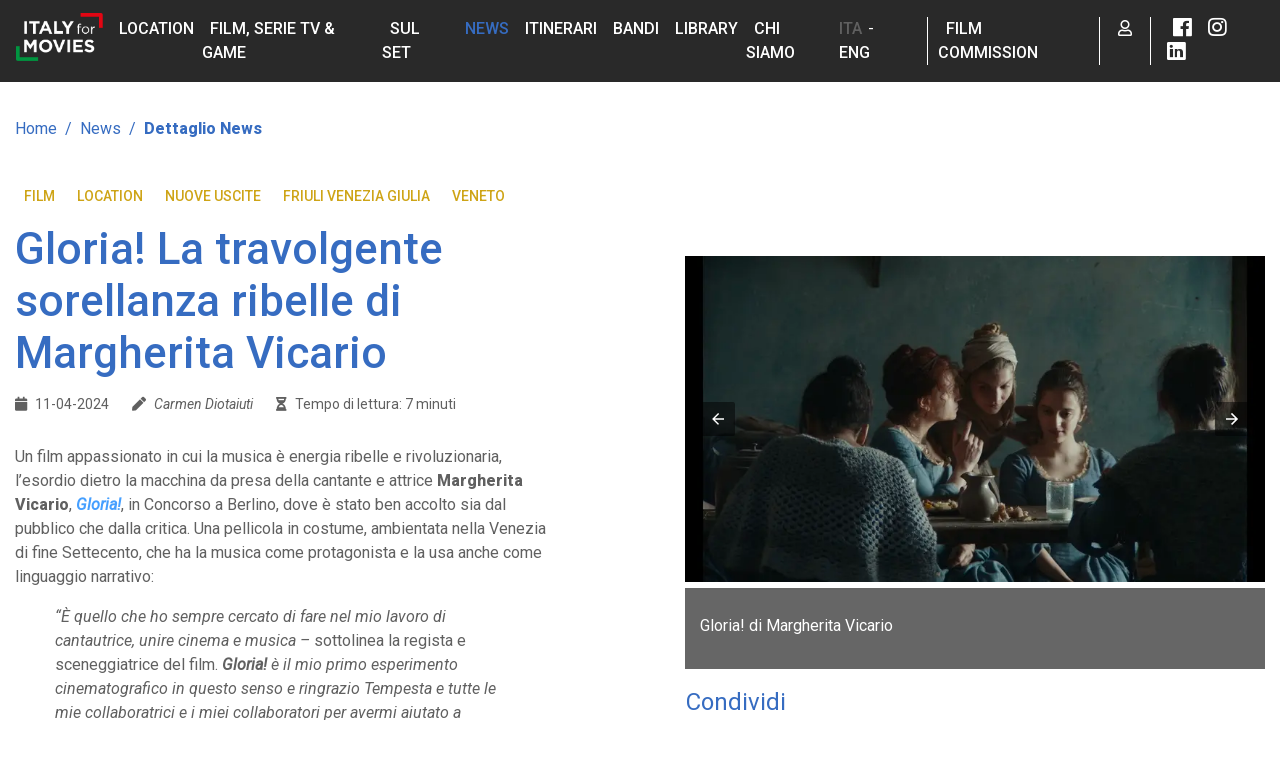

--- FILE ---
content_type: text/html; charset=UTF-8
request_url: https://www.italyformovies.it/news/detail/1997/gloria-il-travolgente-esordio-di-margherita-vicario-girato-tra-udine-e-gorizia
body_size: 24424
content:
<!doctype html><html ⚡ lang="it"><head>
    <meta charset="utf-8" />
    <title>Gloria! La travolgente sorellanza ribelle di Margherita Vicario | Italy for Movies</title>
    <meta name="viewport" content="width=device-width,minimum-scale=1,initial-scale=1" />
    <meta name="title" content="Gloria! Margherita Vicario e le sue musiciste ribelli">
    <meta name="description" content="Girato tra Udine e Gorizia il travolgente esordio alla regia della cantautrice. Nel cast anche Veronica Lucchesi (La Rappresentante di Lista) e Paolo Rossi." />
    <meta name="robots" content="index, follow" />
    <meta property="og:url" content="https://www.italyformovies.it/news/detail/1997/gloria-il-travolgente-esordio-di-margherita-vicario-girato-tra-udine-e-gorizia" />
    <meta property="og:description" content="News: Gloria! La travolgente sorellanza ribelle di Margherita Vicario" />
        <meta property="og:image" content="https://italyformovies.it/app/img/thumbnail/news/gloria_il_travolgente_esordio_di_margherita_vicario_girato_tra_udine_e_gorizia_1_1708962611.webp" />
    
    <link rel="canonical" href="/news/detail/1997/gloria-il-travolgente-esordio-di-margherita-vicario-girato-tra-udine-e-gorizia">
    <style amp-boilerplate>body{-webkit-animation:-amp-start 8s steps(1,end) 0s 1 normal both;-moz-animation:-amp-start 8s steps(1,end) 0s 1 normal both;-ms-animation:-amp-start 8s steps(1,end) 0s 1 normal both;animation:-amp-start 8s steps(1,end) 0s 1 normal both}@-webkit-keyframes -amp-start{from{visibility:hidden}to{visibility:visible}}@-moz-keyframes -amp-start{from{visibility:hidden}to{visibility:visible}}@-ms-keyframes -amp-start{from{visibility:hidden}to{visibility:visible}}@-o-keyframes -amp-start{from{visibility:hidden}to{visibility:visible}}@keyframes -amp-start{from{visibility:hidden}to{visibility:visible}}</style><noscript><style amp-boilerplate>body{-webkit-animation:none;-moz-animation:none;-ms-animation:none;animation:none}</style></noscript>
    <style amp-custom>
        /*!
 */img{pointer-events: none;}figure.image.align-center{display: table;margin-left: auto;margin-right: auto;}/*!
 * Typography
 */.box-radius,.btn,.carousel.caption-btm .carousel-inner img,.modal .modal-dialog .modal-content{border-radius:15px}.list-view,body,html{scroll-behavior:smooth}.h1,h1{font-size:44px}@media screen and (max-width:767px){.no-mobile{display:none}mobile{display:unset}}:focus,button:focus{outline:0}@media screen and (min-width:767px){.no-web{display:none}web{display:unset}}.h2,.module-title .mt-element,.module-title .mt-previous,h2{font-size:36px}.h3,.news-admin,.news-bookmark,.news-share,h3,section.hero-section .hero-actions .hero-admin,section.hero-section .hero-actions .hero-bookmark,section.hero-section .hero-actions .hero-share{font-size:24px}.film-slider .film-item .film-title,.h4,.news-item .news-title,.news-slider .news-item .news-title,h4{font-size:18px}.h5,h5{font-size:16px}.margine{margin:5px}.h6,.news-item .news-date,.news-slider .news-item .news-date,h6{font-size:14px}.fsg-list dt,.h1,.h2,.module-title .mt-element,.module-title .mt-previous,.navbar .navbar-nav .nav-item.active .nav-link,.section-list a:hover,.slick-next:before,.slick-prev:before,.text-brand,h1,h2,section.hero-section.hero-light .breadcrumb .breadcrumb-item a,section.hero-section.hero-light .breadcrumb .breadcrumb-item.active,section.hero-section.hero-light .breadcrumb .breadcrumb-item.active:before,section.hero-section.hero-light .breadcrumb .breadcrumb-item:before,section.hero-section.hero-light .hero-admin,section.hero-section.hero-light .hero-admin i,section.hero-section.hero-light .hero-bookmark,section.hero-section.hero-light .hero-share,section.hero-section.hero-light .hero-share i,section.hero-section.hero-light .hero-titles .title,section.hero-section.hero-white .breadcrumb .breadcrumb-item a,section.hero-section.hero-white .breadcrumb .breadcrumb-item.active,section.hero-section.hero-white .breadcrumb .breadcrumb-item.active:before,section.hero-section.hero-white .breadcrumb .breadcrumb-item:before,section.hero-section.hero-white .hero-admin,section.hero-section.hero-white .hero-admin i,section.hero-section.hero-white .hero-bookmark,section.hero-section.hero-white .hero-share,section.hero-section.hero-white .hero-share i,section.hero-section.hero-white .hero-titles .title{color:#366cc1}b{font-weight:900}/*!
 * Helper
 */.bg-light,section.bg-light{background-color:#f5f5fa}.bg-dark,section.bg-dark{background-color:#606060}.btn-facebook,.btn-filter.selected:before,.btn-filter:hover:before,.btn-google,.btn-hotmail,.btn-linkedin,.btn:hover:not(.btn-white),.carousel.caption-btm .carousel-inner .carousel-caption .carousel-title,.carousel.caption-top .carousel-inner .carousel-caption .carousel-title,.home-slider .home-content .home-title,.navbar .navbar-nav .nav-item,.navbar .navbar-nav.secondary-menu .nav-item.lang-item,.text-white,.userpage-profile .fake-btn i,a.btn:hover:not(.btn-white),section.hero-section,section.hero-section .hero-titles .title{color:#fff}.custom-control.text-pink .custom-control-input:checked~.custom-control-label,.text-pink{color:#af259a}.custom-control.text-brown .custom-control-input:checked~.custom-control-label,.text-brown{color:#9b4d01}.custom-control.text-mint .custom-control-input:checked~.custom-control-label,.text-mint{color:#15aa99}.lv-element .carousel .carousel-inner .location-bookmark .far:hover,.lv-element .carousel .carousel-inner .location-bookmark .fas,.news-admin i:hover,.news-bookmark .far:hover,.news-bookmark .fas,.news-share i:hover,.text-gold,.yellow,footer .top-footer .footer-link a:hover,footer .top-footer .social-icons a.app:hover,section.hero-section .hero-actions .hero-admin i:hover,section.hero-section .hero-actions .hero-bookmark .far:hover,section.hero-section .hero-actions .hero-bookmark .fas,section.hero-section .hero-actions .hero-share i:hover,section.hero-section.hero-light .hero-admin i:hover,section.hero-section.hero-light .hero-bookmark .far:hover,section.hero-section.hero-light .hero-bookmark .fas,section.hero-section.hero-light .hero-share i:hover,section.hero-section.hero-white .hero-admin i:hover,section.hero-section.hero-white .hero-bookmark .far:hover,section.hero-section.hero-white .hero-bookmark .fas,section.hero-section.hero-white .hero-share i:hover{color:#cea416}.text-light-grey{color:#ddd}.text-muted{color:#afafaf}#slider_news .carousel-item .carousel-img,.bg-cover,.carousel .carousel-inner .carousel-item,.comment .comment-profile,.film-item .film-cover,.film-slider .film-item .film-cover,.list-image,.location-item-single .location-gallery .carousel .carousel-inner .carousel-item,.location-scroller .location-fsg-item .location-gallery .carousel .carousel-inner .carousel-item,.location-slider .location-item .location-gallery .carousel .carousel-inner .carousel-item,.lv-element,.map-bg,.navbar .navbar-nav.secondary-menu .nav-item.dropdown #user-dropdown .user-profile,.news-item .news-cover,.news-slider .news-item .news-cover,.route-item,.userpage-profile{background-size:cover;background-position:50%;background-repeat:no-repeat}.bg-contain,.film-item-single .film-cover{background-size:contain;background-position:50%;background-repeat:no-repeat}.border-brand{border-color:#366cc1}.text-lite{font-weight:300}.text-medium{font-weight:500}.text-bold{font-weight:900}.vertical-separator{width:1px;height:100%;margin:0 auto;background-color:#ddd}.badge-brown{background:#9b4d01;color:#fff}.badge-pink{background:#af259a;color:#fff}.badge-mint{background:#15aa99;color:#fff}.pointer{cursor:pointer}/*!
 * Buttons
 */.btn{transition:none,.25s;padding-left:25px;padding-right:25px}.btn.btn-shadow{box-shadow:0 3px 6px rgba(0,0,0,.16)}.btn.btn-huge{padding:18px 40px;font-size:25px}a.btn,a.td-none{text-decoration:none}.btn-brand{border:none;background-color:#366cc1;color:#fff}.input-group .btn-brand,.mostra .btn-brand{border:none;background-color:#cea416;color:#fff}.border-gray{border:1px solid #999;border-radius:15px}.btn-brand:hover{background-color:#2b5699}.btn-white{background-color:#fff;border:1px solid #898989;color:#366cc1}.btn-white:hover{background-color:#366cc1;color:#fff;border:1px solid #366cc1}.btn-brown{background-color:#9b4d01;border:none;color:#fff}.btn-brown:hover{background-color:#683401;color:#fff}.btn-pink{background-color:#af259a;border:none;color:#fff}.btn-pink:hover{background-color:#851c75;color:#fff}.btn-mint{background-color:#15aa99;border:none;color:#fff}.btn-filter,.btn-filter-gray{font-size:12px;border-radius:15px;margin-right:10px;margin-bottom:10px;color:#fff}.btn-mint:hover{background-color:#0f7d70;color:#fff}.btn-filter-gray{background:#606060}.btn-filter{background:#366cc1}.btn-filter:before{font-family:Font Awesome\ 5 Pro;font-weight:400;content:"\f057";padding-right:8px;display:inline-block;color:#fff}.btn-filter.selected,.btn-filter:hover{background-color:rgb(0 123 255 / 50%);color:#fff}.btn-sharemap{background:#606060;color:#fff;text-align:left;border-radius:0}.btn-sharemap:hover{background:#474747}.btn-google{background-color:#4285f4}.btn-facebook{background-color:#3b5998}.btn-hotmail{background-color:#606060}.btn-linkedin{background-color:#0a66c2}.btn-facebook i,.btn-google i,.btn-hotmail i,.btn-linkedin i{color:#fff;float:left;margin-top:4px}/*!
 * Menu
 */.navbar{background:#292929;color:#fff}.navbar .navbar-brand{margin-right:8px}.navbar .navbar-brand img{max-height:48px;width:auto}.navbar .navbar-toggler .navbar-toggler-icon{color:#fff;line-height:30px}.navbar .navbar-nav .nav-item .nav-link{color:#fff;text-decoration:none;text-transform:uppercase;font-size:16px;font-weight:500}.navbar .navbar-nav .nav-item .nav-link:hover,.navbar .navbar-nav.secondary-menu .nav-item.lang-item .nav-link.lang-selected,.navbar .navbar-nav.secondary-menu .nav-item.lang-item .nav-link.lang-selected:hover,.navbar .navbar-nav.secondary-menu .nav-item.lang-item .nav-link:hover,section.hero-section.hero-light .hero-titles,section.hero-section.hero-white .hero-titles{color:#606060}.navbar .navbar-nav.primary-menu .mobile,.navbar .navbar-nav.secondary-menu .nav-item.dropdown .dropdown-toggle:after,.show-text,.userpage-profile .fake-btn input,section.hero-section.hero-light .overlay,section.hero-section.hero-white .overlay{display:none}.navbar .navbar-nav.secondary-menu{margin-left:auto}.navbar .navbar-nav.secondary-menu .nav-item{border-right:1px solid #fff;padding-right:10px;padding-left:10px}.navbar .navbar-nav.secondary-menu .nav-item:first-child{padding-left:0}.navbar .navbar-nav.secondary-menu .nav-item:last-child{border:none;padding-right:0}.navbar .navbar-nav.secondary-menu .nav-item.lang-item .nav-link{color:#fff;padding-left:2px;padding-right:2px}.navbar .navbar-nav.secondary-menu .nav-item.lang-item .nav-link:last-child{padding-right:.5em}.dropdown-menu{z-index:10000}.navbar .navbar-nav.secondary-menu .nav-item.mobile,.news-bookmark,.news-bookmark i,section.hero-section .hero-actions .hero-bookmark i{display:inline-block}.navbar .navbar-nav.secondary-menu .nav-item.dropdown #user-dropdown{border-radius:0 0 15px 15px;padding:15px 0 40px 40px;min-width:250px}.navbar .navbar-nav.secondary-menu .nav-item.dropdown #user-dropdown .user-profile{width:50px;height:50px;border-radius:50%;background-color:#afafaf;margin-bottom:15px}.navbar .navbar-nav.secondary-menu .nav-item.dropdown #user-dropdown .user-name{color:#366cc1;font-size:18px;font-weight:500;border-bottom:1px solid #366cc1;padding:10px 0}.navbar .navbar-nav.secondary-menu .nav-item.dropdown #user-dropdown .dropdown-item{padding:12px 0 10px;font-size:14px;border-bottom:1px solid #ddd;text-decoration:none;color:#606060}.navbar .navbar-nav.secondary-menu .nav-item.dropdown #user-dropdown .dropdown-item.active{font-weight:500;background-color:transparent;color:#606060}.navbar .navbar-nav.secondary-menu .nav-item.dropdown #user-dropdown .dropdown-item.logout{color:#c73306}.navbar .navbar-nav.secondary-menu .nav-item.dropdown #user-dropdown .dropdown-item:hover{background:0 0}.navbar .navbar-nav.secondary-menu .nav-item.social .nav-link{padding-left:2px;padding-right:2px;display:inline-block}.navbar .navbar-nav.secondary-menu .nav-item.social .nav-link:first-child{padding-left:.5em}@media (max-width:1199px){.navbar .navbar-nav .nav-item .nav-link{font-size:12px}}.tag-yellow,section.hero-section .hero-actions .hero-tags .tag{border-radius:15px;cursor:pointer;padding:4px 12px;margin-bottom:10px;display:inline-block;margin-right:10px;font-size:13px;transition:none,.25s;text-transform:uppercase}/*!
'>' */body,html{height:100%}body{font-family:Roboto;font-size:16px;color:#606060;padding-top:70px}@media (min-width:1200px){.container,.container-lg,.container-md,.container-sm,.container-xl{max-width:1400px}}a{transition:none,.25s;color:#459fff}.carousel.caption-top .carousel-inner .carousel-caption .carousel-link i,.home-slider .home-content .home-link i,a i.fas{padding-left:3px}a:hover{color:#5f5f5f}a.td-none:hover{color:#5f5f5f;text-decoration:underline}section{padding-top:35px;padding-bottom:35px}section.hero-section .container>.row{width:100%}.breadcrumb.news,section.hero-section .breadcrumb{background:0 0;padding-left:0}section.hero-section .breadcrumb .breadcrumb-item a{color:#fff;text-decoration:none}section.hero-section .breadcrumb .breadcrumb-item.active:before,section.hero-section .breadcrumb .breadcrumb-item:before{color:#fff;font-weight:400}section.hero-section .breadcrumb .breadcrumb-item.active{color:#fff;font-weight:900}section.hero-section .hero-titles{max-width:50%}section.hero-section .hero-titles.half-hero{max-width:100%}section.hero-section .hero-actions .hero-tags{width:80%;margin-top:50px;margin-bottom:30px}section.hero-section .hero-actions .hero-tags .tag{background:#fff;color:#366cc1;text-decoration:none;font-weight:500}.tag-yellow{background:#cea416;color:#fff;text-decoration:none;font-weight:500}.pagination .page-item.active .page-link,.pagination .page-item:hover .page-link,.pagination.routes .page-item.active .page-link,.pagination.routes .page-item:hover .page-link,.tag-yellow:hover,section.hero-section .hero-actions .hero-tags .tag:hover{background:#366cc1;color:#fff}@media (max-width: 767px) {.page-nav-responsive{display:none;}}section.hero-section .hero-actions .arrow-down{display:inline-block;width:50px;height:55px;margin-right:70px;padding-top:4px}section.hero-section .hero-actions .hero-admin,section.hero-section .hero-actions .hero-bookmark,section.hero-section .hero-actions .hero-share{height:60px;display:inline-block;text-align:center;cursor:pointer}section.hero-section .hero-actions .arrow-down img{position:absolute;width:50px}section.hero-section .hero-actions .hero-bookmark{margin-right:70px}section.hero-section .hero-actions .hero-admin i,section.hero-section .hero-actions .hero-share i{color:#fff;display:inline-block}section.hero-section .hero-actions .hero-admin{margin-left:70px}section.hero-section .overlay{position:absolute;top:0;width:100%;height:100%;background:rgba(0,0,0,.45)}section.hero-section.hero-light,section.hero-section.hero-white{background:#fff}section.hero-section.hero-light{background-color:#f5f5fa;color:#606060}section.no-pad{padding-top:0;padding-bottom:0}section.pad-top{padding-top:30px}.route-content .row:not(:last-child),section.pad-btm{padding-bottom:90px}section.bg-dark{color:#fff}#start,.home-slider{position:relative}input.form-control{border-left:none;border-right:none;border-radius:0}.input-group-append .btn-rounded{border-radius:27px;margin-left:-15px}.col-form-label :not(custom-control-label),.custom-control .custom-control-input:checked~.custom-control-label,.modal .modal-dialog .modal-content .modal-body label,.news-page .news-title,label :not(custom-control-label){color:#366cc1;font-weight:500}.form-group label{font-weight:700}.custom-control .custom-control-input:checked~.custom-control-label:before{border-color:#366cc1;background-color:#366cc1}.custom-control.text-pink .custom-control-label:before{border-color:#af259a}.custom-control.text-pink .custom-control-input:checked~.custom-control-label:before{border-color:#af259a;background-color:#af259a}.custom-control.text-mint .custom-control-label:before{border-color:#15aa99}.custom-control.text-mint .custom-control-input:checked~.custom-control-label:before{border-color:#15aa99;background-color:#15aa99}.custom-control.text-brown .custom-control-label:before{border-color:#9b4d01}.custom-control.text-brown .custom-control-input:checked~.custom-control-label:before{border-color:#9b4d01;background-color:#9b4d01}.bootstrap-select .dropdown-toggle.bs-placeholder,.bootstrap-select .dropdown-toggle.bs-placeholder:active,.bootstrap-select .dropdown-toggle.bs-placeholder:focus{border:none;background:#fff;color:#606060;border-radius:15px;outline:0}.bootstrap-select.show .dropdown-toggle,.bootstrap-select.show:active{border:none;background:#fff;color:#606060;border-radius:15px 15px 0 0;box-shadow:0 0 6px rgba(0,0,0,.15);outline:0}.bootstrap-select.show>.dropdown-menu{border:none;border-top:1px solid #ddd;border-radius:0 0 15px 15px;box-shadow:0 4px 6px rgba(0,0,0,.15);margin-top:0;color:#606060}.bootstrap-select.show .dropdown-menu .dropdown-item{color:#606060;outline:0}.bootstrap-select.show .dropdown-menu .dropdown-item.active,.bootstrap-select.show .dropdown-menu .dropdown-item:active{background-color:#366cc1;color:#fff}.bootstrap-select.show.dropup>.dropdown-menu{border-top:none;border-bottom:1px solid #ddd;border-radius:15px 15px 0 0;box-shadow:0 -4px 6px rgba(0,0,0,.15);margin-bottom:0}.bootstrap-select.show.dropup .dropdown-toggle,.bootstrap-select.show.dropup:active{border-radius:0 0 15px 15px;box-shadow:0 4px 6px rgba(0,0,0,.15);outline:0}.carousel{margin-bottom:15px}.carousel .carousel-indicators{bottom:35px}.carousel .carousel-indicators li{width:10px;height:10px;border-radius:50%}.carousel .carousel-inner{width:100%;height:100%}.carousel .carousel-inner .carousel-item{width:100%;height:100%;border-radius:15px}#newspage_gallery .carousel-inner,#newspage_gallery .carousel-inner .carousel-item{height:auto}.carousel.caption-top .carousel-inner .carousel-caption{top:20px;left:20px;text-align:left;width:calc(100% - 40px);display:flex;justify-content:space-between}.carousel.map-carousel .carousel-item{height:120px;border-radius:0}.carousel.caption-top .carousel-inner .carousel-caption .carousel-link,.home-slider .home-content .home-link{color:#fff;text-decoration:none;min-width:110px;padding:10px 10px 0;text-align:right}.carousel.caption-top .carousel-inner:after{position:absolute;top:0;left:0;border-radius:15px;width:100%;height:100%;z-index:1;background-color:rgba(0,0,0,.3)}.carousel.caption-btm .carousel-indicators{bottom:0}.carousel.caption-btm .carousel-inner .carousel-caption{text-align:left;left:0;bottom:0;width:100%;background:rgba(0,0,0,.5);padding:15px 15px 50px;border-radius:0 0 15px 15px}.home-slider .home-content{position:absolute;top:20px;left:20px;text-align:left;width:calc(100% - 40px);display:flex;justify-content:space-between;z-index:10}#video_gallery .carousel-control-next,#video_gallery .carousel-control-prev{position:absolute;top:175px;bottom:0;z-index:1;display:-ms-flexbox;display:flex;-ms-flex-align:center;align-items:center;-ms-flex-pack:center;justify-content:center;width:15%;color:#fff;text-align:center;opacity:.5;transition:opacity .15s;height:20px}.slider-min{height:384px}.slider-max{height:786px}[id^=map-gallery_] .carousel-control-prev-icon{background-image:url("data:image/svg+xml;charset=utf8,%3Csvg xmlns='http://www.w3.org/2000/svg' fill='%23000' viewBox='0 0 8 8'%3E%3Cpath d='M5.25 0l-4 4 4 4 1.5-1.5-2.5-2.5 2.5-2.5-1.5-1.5z'/%3E%3C/svg%3E")}[id^=map-gallery_] .carousel-control-next-icon{background-image:url("data:image/svg+xml;charset=utf8,%3Csvg xmlns='http://www.w3.org/2000/svg' fill='%23000' viewBox='0 0 8 8'%3E%3Cpath d='M2.75 0l-1.5 1.5 2.5 2.5-2.5 2.5 1.5 1.5 4-4-4-4z'/%3E%3C/svg%3E")}.box-registrazione{background-color:#f5f5fa;padding:60px 30px;display:flex;align-items:center;border-radius:15px}.box-registrazione .reg-icon{color:#366cc1;font-size:30px;text-align:center;margin-bottom:30px;display:none}.box-registrazione .reg-text-cont{width:50%}.box-registrazione .reg-text-cont .reg-text{width:80%;float:right}.box-registrazione .reg-btn{padding:0 30px}.box-registrazione .reg-btn a{font-weight:500;min-width:180px}#fa-container{background:#366cc1;color:#fff;font-size:20px;text-align:center}#fa-container #fa-btn i.fas{padding-left:10px;padding-right:10px;transition:none,.25s}#fa-container #fa-panel .card-body ul.dropdown-list li.collapsed>i.fas,#fa-container.collapsed #fa-btn i.fas{padding-left:10px;transform:rotate(180deg)}#fa-container #fa-panel{color:#606060;position:absolute;z-index:10;left:0;margin-top:15px;width:100%;border-radius:0;height:100%;visibility:collapse}#fa-container #fa-panel .card-body{text-align:left;height:771px;border-radius:0;overflow:hidden}#fa-container #fa-panel .card-body ul.dropdown-list{font-size:18px;overflow:auto}#fa-container #fa-panel .card-body ul.dropdown-list li{display:flex;justify-content:space-between;flex-wrap:wrap}#fa-container #fa-panel .card-body ul.dropdown-list li i.fas{padding-left:10px;padding-right:10px;transition:none,.25s;color:#366cc1}#fa-container #fa-panel .card-body ul.dropdown-list li .dropdown-check{width:100%;padding-left:15px}#fa-container #fa-panel .card-body ul.dropdown-list li .dropdown-check .form-check{width:100%;justify-content:start}#fa-container #fa-panel .card-body ul.dropdown-list li .dropdown-check.collapse.show,#fa-container #fa-panel .card-body ul.dropdown-list li .dropdown-check.collapsing{display:block}#fa-container #fa-panel .card-body ul.dropdown-list li .dropdown-check.collapse.show:before,#fa-container #fa-panel .card-body ul.dropdown-list li .dropdown-check.collapsing:before{content:"";flex-basis:100%;height:0}.list-view{position:absolute;background-color:#fff;height:calc(100% - 68px);min-width:350px;z-index:1;overflow:auto}.list-view .list-header{position:-webkit-sticky;position:sticky;top:0;background-color:#fff;border-bottom:1px solid #ced4da;display:flex;justify-content:space-between;align-content:center}.list-view .list-header #show-list{display:flex;justify-content:space-between;flex-grow:1;padding:16px 15px}.list-view .list-header #show-list .fas{cursor:pointer;line-height:22px}.list-view .list-header .filter-list{background-color:#f5f5fa;color:#6d767f;padding:16px 15px;margin-left:10px;display:block;text-decoration:none}.list-view .list-header .filter-list i{margin-left:5px}.list-view .list-header .filter-list:hover,.view-btn:hover{background-color:#d3d3e9;color:#6d767f}.list-view .list-body .list-element{padding:16px 0;margin:0 15px;border-bottom:1px solid #ced4da;display:flex}.list-view .list-body .list-element .list-image{height:auto;width:92px;cursor:pointer}.list-view .list-body .list-element .list-content{margin-left:10px;margin-right:10px}.list-view .list-body .list-element .list-content .list-title{font-size:14px;font-weight:500;color:#366cc1;display:inline-block;text-decoration:none;white-space:nowrap;overflow:hidden;text-overflow:ellipsis;line-height:18px;width:210px}.list-view .list-body .list-element .list-content .list-title:hover{color:#2b5699}.list-view .list-body .list-element .list-content .list-region,.list-view .list-body .list-element .list-content .list-type{font-size:12px;font-weight:500;color:#6c757e;overflow:hidden;text-overflow:ellipsis;margin-bottom:4px;width:210px}.list-view .list-body .list-element .list-content .list-region .fas,.list-view .list-body .list-element .list-content .list-type .fas{margin-right:4px}.list-view .list-body .list-element .list-bookmark{cursor:pointer;font-size:12px;color:#cea416;margin-top:1px}.list-view.collapsed{height:57px}.list-view.collapsed .list-header #show-list .fas,.module-title.collapsed i{transform:rotate(180deg);padding-right:15px}.lv-element{display:flex;margin:0 auto 30px}.lv-element .carousel{height:224px;flex-grow:0}.lv-element .carousel .carousel-inner{width:398px}.lv-element .carousel .carousel-inner .carousel-item{border-radius:15px;width:100%;height:224px;margin-bottom:15px;cursor:pointer}.lv-element .carousel .carousel-inner .location-bookmark{position:absolute;top:15px;right:20px;z-index:10;cursor:pointer}.lv-element .lv-content .lv-title{font-size:32px;font-weight:500;color:#366cc1;margin-bottom:10px;display:block;text-decoration:none}.lv-element .lv-content .lv-details{font-size:16px;font-weight:500;color:#6c757e;margin-bottom:15px}.lv-element .lv-content .lv-details .lv-det{display:inline-block;margin-right:15px}.lv-element .lv-content .lv-description{position:relative;max-height:120px;overflow:hidden;padding-right:1rem}.lv-element .lv-content .lv-description:before{position:absolute;content:"...";bottom:0;right:15px}.location-booked .carousel{height:230px}.view-btn{background-color:#f5f5fa;color:#6d767f;padding:22px 25px;cursor:pointer;transition:none,.25s}.view-btn i.fas{padding-left:10px;transition:none,.25s}.view-btn.active,.view-btn.active:hover{background-color:#6d767f;color:#fff}.module-title{display:flex;align-items:center;border-bottom:1px solid #707070;padding-bottom:8px}.module-title .mt-previous{font-weight:300;margin-bottom:0;padding-right:6px}.fsg-list dd p,.module-title .mt-element{margin-bottom:0}.module-title .divider{height:28px;width:2px;background:#366cc1;margin:0 12px;display:inline-block}.bookmark-icon{color:#69b7d6}.link_up{position:absolute;top:-200px}.show-more{background:#f5f5fa;width:100%;text-align:center;padding:10px;cursor:pointer;margin-top:50px}.show-more i{padding-left:10px}.show-more:hover{background:#e4e4f2}.note-area:after,.text-container:after{content:"";background:linear-gradient(180deg,hsla(0,0%,100%,.4) 0,#fff);left:0;position:absolute}.st-list dt{color:#366cc1;border-top:1px solid #707070;padding-top:8px}#position-map{height:450px;margin-bottom:30px}#btn-pm-itinerari{position:absolute;bottom:50px;left:50%;display:inline-block;transform:translate(-50%,-50%)}.note-area{height:450px;overflow:auto}.note-area:after{bottom:20px;width:100%;height:50px}.note-float-left{margin:20px 30px 20px 0}.note-float-right{margin:20px 0 20px 30px}#scheda_gallery,#video_gallery{height:377px}#scheda_gallery .carousel-item,#video_gallery .carousel-item{height:100%;width:100%}.film-slider,.news-slider,.partner-slider,.routes-slider,footer .btm-footer{padding-top:30px;padding-bottom:30px}.film-slider .film-item,.partner-slider .partner-item{width:280px;padding-right:15px;margin-bottom:30px}.film-item .film-cover,.film-slider .film-item .film-cover,.partner-item .partner-cover{width:245px;height:370px;border-radius:15px;margin-bottom:10px}.film-item .film-title,.film-slider .film-item .film-title,.news-item .news-title,.news-slider .news-item .news-title,.partner-item .partner-title,.partner-slider .partner-item .partner-title{color:#366cc1;font-weight:500;display:block;text-decoration:none}.film-item .film-title:hover,.film-slider .film-item .film-title:hover,.news-item .news-title:hover,.news-slider .news-item .news-title:hover,.partner-item .partner-title:hover,.partner-slider .partner-item .partner-title:hover{color:#cea416}.film-item,.partner-item{width:280px;padding-left:15px;margin-bottom:30px}.partner-slider .partner-item .partner-cover{width:245px;height:200px;border-radius:15px;margin-bottom:10px}.news-slider .news-item{padding-right:15px;width:398px}.news-slider .news-item .news-cover{border-radius:15px;width:100%;height:224px;margin-bottom:15px}.news-item .news-tags,.news-page .news-tags,.news-slider .news-item .news-tags{padding-top:15px;padding-bottom:15px}.news-item .news-tags a,.news-page .news-tags a,.news-slider .news-item .news-tags a{display:inline;padding:3px 9px;color:#cea416;font-weight:500;font-size:14px;text-transform:uppercase;text-decoration:none}.pagination .page-item .page-link{border:none;border-radius:15px;margin:0 3px;text-decoration:none;color:#606060;box-shadow:0 2px 6px rgba(0,0,0,.15);width:48px;height:48px;text-align:center;padding:12px 0 0;font-size:20px;transition:none,.25s}.pagination .page-item:first-child{margin-right:30px}.pagination .page-item:last-child{margin-left:30px}.fsg-list dd{padding-bottom:10px}#film-map{height:760px}.section-list{position:-webkit-sticky;position:sticky;top:100px;margin-bottom:30px}.section-list a{color:#606060;text-decoration:none;margin-bottom:15px;display:block;font-weight:500}.text-container{height:368px;overflow:auto}.text-container:after{bottom:0;width:100%;height:44px}.news-admin,.news-bookmark,.news-share{height:60px;cursor:pointer;text-align:center}.bg-light .text-container:after{background:linear-gradient(180deg,rgba(245,245,250,.4) 0,#f5f5fa)}figure.image{display:inline-block;margin:0 2px 0 1px;background:#fff}figure.align-left{float:left;margin-right:10px}figure.align-right{float:right;margin-left:10px}figure.image img{margin:8px 8px 0}figure.image figcaption{margin:6px 8px;text-align:center;font-size:13px}img.align-left{float:left}img.align-right{float:right}.mce-toc{border:1px solid gray}.mce-toc h2{margin:4px}.mce-toc li{list-style-type:none}.tox-checklist>li:not(.tox-checklist--hidden){list-style:none;margin:.25em 0;position:relative}.tox-checklist>li:not(.tox-checklist--hidden)::before{content:url("data:image/svg+xml;charset=UTF-8,%3Csvg%20xmlns%3D%22http%3A%2F%2Fwww.w3.org%2F2000%2Fsvg%22%20width%3D%2216%22%20height%3D%2216%22%20viewBox%3D%220%200%2016%2016%22%3E%3Cg%20id%3D%22checklist-unchecked%22%20fill%3D%22none%22%20fill-rule%3D%22evenodd%22%3E%3Crect%20id%3D%22Rectangle%22%20width%3D%2215%22%20height%3D%2215%22%20x%3D%22.5%22%20y%3D%22.5%22%20fill-rule%3D%22nonzero%22%20stroke%3D%22%234C4C4C%22%20rx%3D%222%22%2F%3E%3C%2Fg%3E%3C%2Fsvg%3E%0A");cursor:pointer;height:1em;margin-left:-1.5em;margin-top:.125em;position:absolute;width:1em}.tox-checklist li:not(.tox-checklist--hidden).tox-checklist--checked::before{content:url("data:image/svg+xml;charset=UTF-8,%3Csvg%20xmlns%3D%22http%3A%2F%2Fwww.w3.org%2F2000%2Fsvg%22%20width%3D%2216%22%20height%3D%2216%22%20viewBox%3D%220%200%2016%2016%22%3E%3Cg%20id%3D%22checklist-checked%22%20fill%3D%22none%22%20fill-rule%3D%22evenodd%22%3E%3Crect%20id%3D%22Rectangle%22%20width%3D%2216%22%20height%3D%2216%22%20fill%3D%22%234099FF%22%20fill-rule%3D%22nonzero%22%20rx%3D%222%22%2F%3E%3Cpath%20id%3D%22Path%22%20fill%3D%22%23FFF%22%20fill-rule%3D%22nonzero%22%20d%3D%22M11.5703186%2C3.14417309%20C11.8516238%2C2.73724603%2012.4164781%2C2.62829933%2012.83558%2C2.89774797%20C13.260121%2C3.17069355%2013.3759736%2C3.72932262%2013.0909105%2C4.14168582%20L7.7580587%2C11.8560195%20C7.43776896%2C12.3193404%206.76483983%2C12.3852142%206.35607322%2C11.9948725%20L3.02491697%2C8.8138662%20C2.66090143%2C8.46625845%202.65798871%2C7.89594698%203.01850234%2C7.54483354%20C3.373942%2C7.19866177%203.94940006%2C7.19592841%204.30829608%2C7.5386474%20L6.85276923%2C9.9684299%20L11.5703186%2C3.14417309%20Z%22%2F%3E%3C%2Fg%3E%3C%2Fsvg%3E%0A")}.tiny-pageembed--16by9,.tiny-pageembed--1by1,.tiny-pageembed--21by9,.tiny-pageembed--4by3{display:block;overflow:hidden;padding:0;position:relative;width:100%}.tiny-pageembed--21by9{padding-top:42.857143%}.tiny-pageembed--16by9{padding-top:56.25%}.tiny-pageembed--4by3{padding-top:75%}.tiny-pageembed--1by1{padding-top:100%}.tiny-pageembed--16by9 iframe,.tiny-pageembed--1by1 iframe,.tiny-pageembed--21by9 iframe,.tiny-pageembed--4by3 iframe{border:0;height:100%;left:0;position:absolute;top:0;width:100%}.ephox-summary-card{border:1px solid #aaa;box-shadow:0 2px 2px 0 rgba(0,0,0,.14),0 3px 1px -2px rgba(0,0,0,.2),0 1px 5px 0 rgba(0,0,0,.12);padding:10px;overflow:hidden;margin-bottom:1em}.ephox-summary-card a{text-decoration:none;color:inherit}.ephox-summary-card a:visited{color:inherit}.ephox-summary-card-title{font-size:1.2em;display:block}.ephox-summary-card-author,.ephox-summary-card-website{color:#999;display:block;margin-top:.5em}.ephox-summary-card-thumbnail{max-width:180px;max-height:180px;margin-left:2em;float:right}.ephox-summary-card-description{margin-top:.5em;display:block}.pagination.routes .page-item .page-link{color:#366cc1;width:auto;height:auto;text-align:left;padding:12px 20px;font-size:20px;transition:none,.25s}.pagination.routes .page-item .page-link small{font-size:13px;display:block}.pagination.routes .page-item:first-child{margin-right:0}.pagination.routes .page-item:last-child{margin-left:0}.breadcrumb.news .breadcrumb-item a{color:#366cc1;text-decoration:none}.breadcrumb.news .breadcrumb-item.active:before,.breadcrumb.news .breadcrumb-item:before{color:#366cc1;font-weight:400}.breadcrumb.news .breadcrumb-item.active{color:#366cc1;font-weight:900}.news-item{margin-bottom:60px}.news-item .news-cover{border-radius:15px;width:100%;height:185px;margin-bottom:15px}.news-item.main-news .news-cover{height:420px}.news-page .news-date{font-size:14px;margin-top:15px;margin-bottom:30px}.news-bookmark{margin-right:70px;color:#366cc1;margin-top:15px}.news-share{margin-top:15px}.news-admin,.news-admin i,.news-share,.news-share i{display:inline-block;color:#366cc1}.news-admin{margin-left:70px;margin-top:15px}.comment{border-top:1px solid #707070;padding-top:15px;padding-bottom:15px}.comment .comment-profile{width:90px;height:90px;border-radius:50%;background-color:#afafaf;margin-bottom:15px;align-items:center;margin-right:15px}.comment .comment-user{color:#366cc1;font-weight:500;font-size:24px;margin-bottom:5px}.comment .comment-user .comment-date{color:#606060;font-size:14px;padding-left:15px}#italy-map path{fill:#ddd;stroke:#fff;stroke-width:2px;cursor:pointer}#italy-map path:hover{fill:#afafaf}#italy-map path.active{fill:#366cc1}#italy-map path.active:hover{fill:#2b5699}.area-container{background:#f5f5fa;padding:60px 0;border-radius:0 0 15px 15px}.userpage-profile{width:140px;height:140px;border-radius:50%;background-color:#afafaf;align-items:center;margin:5px auto 0}.userpage-profile .fake-btn{width:100%;text-align:center;color:#fff;border-radius:50%;padding:46px 0;cursor:pointer;background-color:rgba(0,0,0,.35);z-index:1;transition:none,.25s}.userpage-profile.loaded .fake-btn{opacity:0}.userpage-profile.loaded:hover .fake-btn{opacity:1}.module-title i{padding-left:15px}.routes-slider .route-item{margin-right:15px;width:398px}footer .top-footer{background-color:#606060;color:#fff;padding:50px 0;font-size:12px}footer .top-footer .border-col{border-right:1px solid #fff}footer .top-footer .footer-link a{color:#fff;text-decoration:none;text-transform:uppercase}footer .top-footer .social-icons{text-transform:uppercase}footer .top-footer .social-icons a{display:inline-block;margin:0 0 10px auto}footer .top-footer .social-icons a.social{background-color:#fff;border:1px solid #fff;border-radius:50%;width:30px;height:30px;padding:3px 0;text-align:center;color:#606060;font-size:16px}footer .top-footer .social-icons a.social:hover{background:#366cc1;border-color:#366cc1;color:#fff}footer .top-footer .social-icons a.app{color:#fff;font-size:25px;padding:8px}footer .btm-footer a img{display:inline;padding-right:60px;max-height:44px}footer .btm-footer a:last-child{padding-right:0}@media (max-width:991px){.navbar .navbar-nav.primary-menu .nav-item.mobile{display:inline-block}.navbar .navbar-nav.secondary-menu{margin-left:unset}.navbar .navbar-collapse .navbar-nav .nav-item:last-child,.navbar .navbar-nav.secondary-menu .nav-item{border:none}.navbar .navbar-nav.secondary-menu .nav-item.mobile{display:none}.navbar .navbar-nav.secondary-menu .nav-item.dropdown .dropdown-menu{position:fixed;right:0;top:72px;height:100%;border-radius:0}.navbar .navbar-collapse{position:fixed;top:75px;background:#fff;padding:15px 30px;min-width:50%;left:0;height:100%}.navbar .navbar-collapse.collapse.show{display:flex;flex-direction:column}.navbar .navbar-collapse .navbar-nav{height:85%}.navbar .navbar-collapse .navbar-nav .nav-item{border-bottom:1px solid #ddd}.navbar .navbar-collapse .navbar-nav .nav-item .nav-link{color:#606060;text-transform:none;font-weight:400;font-size:16px}.navbar .navbar-collapse .navbar-nav .nav-item.lang{color:#606060;margin-top:auto}.navbar .navbar-collapse .navbar-nav .nav-item.social{color:#606060;margin-top:0}.navbar .navbar-collapse .navbar-nav .nav-item.social .nav-link{display:inline-block;padding-right:8px}.slider-max{height:384px}.box-registrazione{padding:40px 20px;display:block}.box-registrazione .reg-icon{display:block}.box-registrazione .reg-text-cont,.lv-element .carousel .carousel-inner{width:100%}.box-registrazione .reg-text-cont .reg-text{width:100%;text-align:center;float:none;font-size:20px}.box-registrazione .reg-btn{display:block;margin:30px auto 0;text-align:center}.note-area{padding-bottom:50px}.note-area:after{bottom:0}.news-item.main-news .news-cover{height:265px}footer .top-footer .border-col{border-right:none}footer .btm-footer,footer .top-footer .footer-link{padding-top:30px;padding-bottom:30px}footer .top-footer .social-icons{padding-top:30px}footer .btm-footer img{padding-right:30px}footer .btm-footer img:last-child{padding-right:0}}.modal .modal-dialog .modal-content,.modal .modal-dialog .modal-content .modal-header{background-color:transparent;border:none}.modal .modal-dialog .modal-content .modal-header .close{color:#fff;text-shadow:0 1px 0 #606060;opacity:1}.modal .modal-dialog .modal-content .modal-body{background-color:#fff;padding-top:60px;padding-bottom:60px;border-radius:15px}@media (max-width:767px){.h1,h1{font-size:38px}.h2,.module-title .mt-element,.module-title .mt-previous,h2{font-size:24px}.btn.btn-huge{font-size:20px;padding:15px 34px}section.hero-section .hero-titles{max-width:100%}section.hero-section .hero-actions .arrow-down,section.hero-section .hero-actions .hero-bookmark{margin-right:10px}section.hero-section.hero-light,section.hero-section.hero-white{height:auto;padding-bottom:30px}.home-slider .home-content{position:relative;width:100%;display:block;top:0;left:0}.home-slider .home-content .home-title{color:#366cc1;margin-bottom:15px}.home-slider .home-content .home-link{color:#606060;display:block;margin-bottom:30px;text-align:left;padding:0}.slider-max,.slider-min{height:230px}#fa-container #fa-panel .card-body{height:408px}.list-view{display:none}.module-title{flex-wrap:wrap}.module-title .mt-previous{flex:0 0 100%}#scheda_gallery,#video_gallery{height:253px}.pagination .page-item:first-child{margin-right:0}.pagination .page-item:last-child{margin-left:0}.text-container{height:210px;overflow:hidden}.text-container.show-all{height:auto}.text-container:after{bottom:40px}figure.image{display:inline-block;margin:0 2px 0 1px;background:#fff;width:100%}figure.image img{margin:8px 8px 0;width:95%;height:auto}figure.align-left{float:left;margin-bottom:10px}figure.align-right{float:right;margin-bottom:10px}.show-text{margin-top:40px;display:block}.news-item.main-news .news-cover{height:185px}.comment .comment-profile{width:60px;height:60px;align-items:flex-start;margin-right:15px}.comment .comment-user{font-size:20px;margin-bottom:15px}.comment .comment-user .comment-date{display:block;padding-left:0;font-size:12px}.routes-slider .route-item{width:300px}footer .top-footer .border-col{border-right:none;padding-bottom:30px}footer .top-footer .footer-link{padding-top:0;padding-bottom:0}footer .top-footer .social-icons{padding-top:30px}footer .btm-footer img{padding-right:15px;max-width:80px}footer .btm-footer img:last-child{padding-right:0}.modal .modal-dialog .modal-content .modal-body{background-color:#f5f5fa}}@media print{.hero-section,.text-container{height:auto}.breadcrumb,.hero-actions,.hero-titles .btn,.no-print,.show-text,button,footer,form,header{display:none}body{padding-top:0}.hero-section{background:0 0;display:block}.hero-section .container{display:block}.hero-section .container .row .col-md{width:100%;display:block}.hero-titles h1,h1,h2,h3{color:#606060}.col-md-2,.col-md-3,.col-md-4,.col-md-5,.col-md-7{max-width:100%;flex:1}.offset-md-1,.offset-md-2{margin-left:0}}.requisiti-container p{display:inline}.descrizione-container span{font-size:16px}.itinerario-video-cover{width:500px;height:352px}@media (max-width:767px){.itinerario-video-cover{height:250px}}.bootstrap-select .dropdown-menu li .selected,.bootstrap-select .dropdown-menu li a:hover{color:#f5f5f5;background:#4099ff}
        /*!
  * Bootstrap AMP project minimal
  *
  * Copyright 2011-2017 The Bootstrap Authors
  * Copyright 2011-2017 Twitter, Inc.
  * Licensed under MIT (https://github.com/twbs/bootstrap/blob/master/LICENSE)
  */.navbar,.row{-webkit-flex-wrap:wrap}.btn,.btn-link,body{font-weight:400}.btn-link:disabled:focus,.btn-link:disabled:hover,.btn:focus,.btn:hover,.navbar-brand:focus,.navbar-brand:hover,.navbar-toggler:focus,.navbar-toggler:hover,a{text-decoration:none}.btn,.text-center{text-align:center}.modal-dialog,a.btn.disabled,fieldset[disabled] a.btn{pointer-events:none}.btn,.dropdown-item,.navbar-brand{white-space:nowrap}.row{display:-webkit-box;display:-webkit-flex;display:-ms-flexbox;display:flex;-ms-flex-wrap:wrap;flex-wrap:wrap;margin-right:-15px;margin-left:-15px}.no-gutters{margin-right:0;margin-left:0}.navbar-nav .nav-link,.no-gutters>.col,.no-gutters>[class*=col-]{padding-right:0;padding-left:0}.col,.col-1,.col-auto,.col-md,.col-md-1,.col-md-auto,.col-sm,.col-sm-1,.col-sm-auto{min-height:1px}.btn,.btn-lg{padding:.5rem 1rem}.col{-webkit-flex-basis:0;-ms-flex-preferred-size:0;flex-basis:0;-webkit-box-flex:1;-webkit-flex-grow:1;-ms-flex-positive:1;flex-grow:1;max-width:100%}.col-auto{-webkit-box-flex:0;-webkit-flex:0 0 auto;-ms-flex:0 0 auto;flex:0 0 auto}.pull-0{right:auto}.pull-1{right:100%}.push-0{left:auto}.push-1{left:100%}.btn-block,input[type=button].btn-block,input[type=reset].btn-block,input[type=submit].btn-block{width:100%}.btn{display:inline-block;vertical-align:middle;-webkit-user-select:none;-moz-user-select:none;-ms-user-select:none;user-select:none;border:1px solid transparent;font-size:1rem;line-height:1.25;-webkit-transition:.2s ease-in-out;-o-transition:.2s ease-in-out}.btn-lg,.btn-sm,body{line-height:1.5}.btn.focus,.btn:focus{outline:0;-webkit-box-shadow:0 0 0 2px rgba(2,117,216,.25);box-shadow:0 0 0 2px rgba(2,117,216,.25)}.btn.disabled,.btn:disabled{opacity:.65}.btn.active,.btn:active{background-image:none}.btn-outline-primary.active,.btn-outline-primary:active,.btn-outline-primary:hover,.btn-primary,.show>.btn-outline-primary.dropdown-toggle{color:#fff;background-color:#0275d8;border-color:#0275d8}.btn-primary:hover{color:#fff;background-color:#025aa5;border-color:#01549b}.btn-outline-primary.focus,.btn-outline-primary:focus,.btn-primary.focus,.btn-primary:focus{-webkit-box-shadow:0 0 0 2px rgba(2,117,216,.5);box-shadow:0 0 0 2px rgba(2,117,216,.5)}.btn-primary.disabled,.btn-primary:disabled{background-color:#0275d8;border-color:#0275d8}.btn-primary.active,.btn-primary:active,.show>.btn-primary.dropdown-toggle{color:#fff;background-color:#025aa5;background-image:none;border-color:#01549b}.btn-secondary{color:#292b2c;background-color:#fff;border-color:#ccc}.btn-secondary:hover{color:#292b2c;background-color:#e6e6e6;border-color:#adadad}.btn-outline-secondary.focus,.btn-outline-secondary:focus,.btn-secondary.focus,.btn-secondary:focus{-webkit-box-shadow:0 0 0 2px rgba(204,204,204,.5);box-shadow:0 0 0 2px rgba(204,204,204,.5)}.btn-secondary.disabled,.btn-secondary:disabled{background-color:#fff;border-color:#ccc}.btn-secondary.active,.btn-secondary:active,.show>.btn-secondary.dropdown-toggle{color:#292b2c;background-color:#e6e6e6;background-image:none;border-color:#adadad}.btn-info,.btn-outline-info.active,.btn-outline-info:active,.btn-outline-info:hover,.show>.btn-outline-info.dropdown-toggle{color:#fff;background-color:#5bc0de;border-color:#5bc0de}.btn-info:hover{color:#fff;background-color:#31b0d5;border-color:#2aabd2}.btn-info.focus,.btn-info:focus,.btn-outline-info.focus,.btn-outline-info:focus{-webkit-box-shadow:0 0 0 2px rgba(91,192,222,.5);box-shadow:0 0 0 2px rgba(91,192,222,.5)}.btn-info.disabled,.btn-info:disabled{background-color:#5bc0de;border-color:#5bc0de}.btn-info.active,.btn-info:active,.show>.btn-info.dropdown-toggle{color:#fff;background-color:#31b0d5;background-image:none;border-color:#2aabd2}.btn-outline-success.active,.btn-outline-success:active,.btn-outline-success:hover,.btn-success,.show>.btn-outline-success.dropdown-toggle{color:#fff;background-color:#5cb85c;border-color:#5cb85c}.btn-success:hover{color:#fff;background-color:#449d44;border-color:#419641}.btn-outline-success.focus,.btn-outline-success:focus,.btn-success.focus,.btn-success:focus{-webkit-box-shadow:0 0 0 2px rgba(92,184,92,.5);box-shadow:0 0 0 2px rgba(92,184,92,.5)}.btn-success.disabled,.btn-success:disabled{background-color:#5cb85c;border-color:#5cb85c}.btn-success.active,.btn-success:active,.show>.btn-success.dropdown-toggle{color:#fff;background-color:#449d44;background-image:none;border-color:#419641}.btn-outline-warning.active,.btn-outline-warning:active,.btn-outline-warning:hover,.btn-warning,.show>.btn-outline-warning.dropdown-toggle{color:#fff;background-color:#f0ad4e;border-color:#f0ad4e}.btn-warning:hover{color:#fff;background-color:#ec971f;border-color:#eb9316}.btn-outline-warning.focus,.btn-outline-warning:focus,.btn-warning.focus,.btn-warning:focus{-webkit-box-shadow:0 0 0 2px rgba(240,173,78,.5);box-shadow:0 0 0 2px rgba(240,173,78,.5)}.btn-warning.disabled,.btn-warning:disabled{background-color:#f0ad4e;border-color:#f0ad4e}.btn-warning.active,.btn-warning:active,.show>.btn-warning.dropdown-toggle{color:#fff;background-color:#ec971f;background-image:none;border-color:#eb9316}.btn-danger,.btn-outline-danger.active,.btn-outline-danger:active,.btn-outline-danger:hover,.show>.btn-outline-danger.dropdown-toggle{color:#fff;background-color:#d9534f;border-color:#d9534f}.btn-danger:hover{color:#fff;background-color:#c9302c;border-color:#c12e2a}.btn-danger.focus,.btn-danger:focus,.btn-outline-danger.focus,.btn-outline-danger:focus{-webkit-box-shadow:0 0 0 2px rgba(217,83,79,.5);box-shadow:0 0 0 2px rgba(217,83,79,.5)}.btn-danger.disabled,.btn-danger:disabled{background-color:#d9534f;border-color:#d9534f}.btn-danger.active,.btn-danger:active,.show>.btn-danger.dropdown-toggle{color:#fff;background-color:#c9302c;background-image:none;border-color:#c12e2a}.btn-outline-primary,.btn-outline-primary.disabled,.btn-outline-primary:disabled{color:#0275d8;background-color:transparent}.btn-outline-primary{background-image:none;border-color:#0275d8}.btn-outline-secondary{color:#ccc;background-color:transparent;background-image:none;border-color:#ccc}.btn-outline-secondary.active,.btn-outline-secondary:active,.btn-outline-secondary:hover,.show>.btn-outline-secondary.dropdown-toggle{color:#292b2c;background-color:#ccc;border-color:#ccc}.btn-outline-secondary.disabled,.btn-outline-secondary:disabled{color:#ccc;background-color:transparent}.btn-outline-info{color:#5bc0de;background-color:transparent;background-image:none;border-color:#5bc0de}.btn-outline-info.disabled,.btn-outline-info:disabled{color:#5bc0de;background-color:transparent}.btn-outline-success,.btn-outline-success.disabled,.btn-outline-success:disabled{color:#5cb85c;background-color:transparent}.btn-outline-success{background-image:none;border-color:#5cb85c}.btn-outline-warning{color:#f0ad4e;background-color:transparent;background-image:none;border-color:#f0ad4e}.btn-outline-warning.disabled,.btn-outline-warning:disabled{color:#f0ad4e;background-color:transparent}.btn-outline-danger,.btn-outline-danger.disabled,.btn-outline-danger:disabled{color:#d9534f;background-color:transparent}.btn-outline-danger{background-image:none;border-color:#d9534f}.btn-link{color:#0275d8;border-radius:0}.btn-link,.btn-link.active,.btn-link:active,.btn-link:disabled{background-color:transparent}.btn-link,.btn-link:active,.btn-link:focus,.btn-link:hover{border-color:transparent}.btn-link:focus,.btn-link:hover{color:#014c8c;text-decoration:underline;background-color:transparent}.btn-link:disabled{color:#636c72}.btn-lg{font-size:1.25rem;border-radius:.3rem}.btn-sm{padding:.25rem .5rem;font-size:.875rem;border-radius:.2rem}.btn-block{display:block}.navbar,.navbar>.container,.navbar>.container-fluid{display:-webkit-box;display:-webkit-flex;display:-ms-flexbox}.btn-block+.btn-block{margin-top:.5rem}.navbar{position:relative;display:flex;-ms-flex-wrap:wrap;flex-wrap:wrap;-webkit-box-align:center;-webkit-align-items:center;-ms-flex-align:center;align-items:center;-webkit-box-pack:justify;-webkit-justify-content:space-between;-ms-flex-pack:justify;justify-content:space-between;padding:.5rem 1rem}.navbar>.container,.navbar>.container-fluid{display:flex;-webkit-flex-wrap:wrap;-ms-flex-wrap:wrap;flex-wrap:wrap;-webkit-box-align:center;-webkit-align-items:center;-ms-flex-align:center;align-items:center;-webkit-box-pack:justify;-webkit-justify-content:space-between;-ms-flex-pack:justify;justify-content:space-between}.navbar-brand{display:inline-block;padding-top:.3125rem;padding-bottom:.3125rem;margin-right:1rem;font-size:1.25rem;line-height:inherit}.navbar-nav{display:-webkit-box;display:-webkit-flex;display:-ms-flexbox;display:flex;-webkit-box-orient:vertical;-webkit-box-direction:normal;-webkit-flex-direction:column;-ms-flex-direction:column;flex-direction:column;padding-left:0;margin-bottom:0;list-style:none}.navbar-expand,.navbar-expand .navbar-nav{-webkit-box-orient:horizontal;-webkit-box-direction:normal}.navbar-text{display:inline-block;padding-top:.5rem;padding-bottom:.5rem}.navbar-collapse{-webkit-flex-basis:100%;-ms-flex-preferred-size:100%;flex-basis:100%}.navbar-toggler{padding:.25rem .75rem;font-size:1.25rem;line-height:1;background:0 0;border:1px solid transparent;border-radius:.25rem}.navbar-toggler-icon{display:inline-block;width:1.5em;height:1.5em;vertical-align:middle;content:"";background:center center/100% 100% no-repeat;-webkit-background-size:100% 100%}@media (max-width:575px){.navbar>.container,.navbar>.container-fluid{width:100%;margin-right:0;margin-left:0}.navbar-expand-sm .navbar-nav .dropdown-menu{position:static;float:none}.navbar-expand-sm>.container,.navbar-expand-sm>.container-fluid{padding-right:0;padding-left:0}}@media (max-width:767px){.navbar-expand-md .navbar-nav .dropdown-menu{position:static;float:none}.navbar-expand-md>.container,.navbar-expand-md>.container-fluid{padding-right:0;padding-left:0}}.navbar-expand{-webkit-flex-direction:row;-ms-flex-direction:row;flex-direction:row;-webkit-flex-wrap:nowrap;-ms-flex-wrap:nowrap;flex-wrap:nowrap;-webkit-box-pack:start;-webkit-justify-content:flex-start;-ms-flex-pack:start;justify-content:flex-start}.navbar-expand .navbar-nav .dropdown-menu{float:none;position:absolute}.navbar-expand .navbar-nav{-webkit-flex-direction:row;-ms-flex-direction:row;flex-direction:row}.navbar-expand .navbar-nav .nav-link{padding-right:.5rem;padding-left:.5rem}.navbar-expand>.container,.navbar-expand>.container-fluid{padding-right:0;padding-left:0;-webkit-flex-wrap:nowrap;-ms-flex-wrap:nowrap;flex-wrap:nowrap}.navbar-expand .navbar-collapse{display:-webkit-box;display:-webkit-flex;display:-ms-flexbox;display:flex}.collapse:not(.show),.navbar-expand .navbar-toggler{display:none}.navbar-light .navbar-brand,.navbar-light .navbar-brand:focus,.navbar-light .navbar-brand:hover,.navbar-light .navbar-nav .active>.nav-link,.navbar-light .navbar-nav .nav-link.active,.navbar-light .navbar-nav .nav-link.show,.navbar-light .navbar-nav .show>.nav-link{color:rgba(0,0,0,.9)}.navbar-light .navbar-nav .nav-link,.navbar-light .navbar-text{color:rgba(0,0,0,.5)}.navbar-light .navbar-nav .nav-link:focus,.navbar-light .navbar-nav .nav-link:hover{color:rgba(0,0,0,.7)}.navbar-light .navbar-nav .nav-link.disabled{color:rgba(0,0,0,.3)}.navbar-light .navbar-toggler{color:rgba(0,0,0,.5);border-color:rgba(0,0,0,.1)}.navbar-light .navbar-toggler-icon{background-image:url("data:image/svg+xml;charset=utf8,%3Csvg viewBox='0 0 30 30' xmlns='http://www.w3.org/2000/svg'%3E%3Cpath stroke='rgba(0, 0, 0, 0.5)' stroke-width='2' stroke-linecap='round' stroke-miterlimit='10' d='M4 7h22M4 15h22M4 23h22'/%3E%3C/svg%3E")}.navbar-inverse .navbar-brand,.navbar-inverse .navbar-brand:focus,.navbar-inverse .navbar-brand:hover,.navbar-inverse .navbar-nav .active>.nav-link,.navbar-inverse .navbar-nav .nav-link.active,.navbar-inverse .navbar-nav .nav-link.show,.navbar-inverse .navbar-nav .show>.nav-link{color:#fff}.navbar-inverse .navbar-nav .nav-link,.navbar-inverse .navbar-text{color:rgba(255,255,255,.5)}.navbar-inverse .navbar-nav .nav-link:focus,.navbar-inverse .navbar-nav .nav-link:hover{color:rgba(255,255,255,.75)}.navbar-inverse .navbar-nav .nav-link.disabled{color:rgba(255,255,255,.25)}.navbar-inverse .navbar-toggler{color:rgba(255,255,255,.5);border-color:rgba(255,255,255,.1)}.navbar-inverse .navbar-toggler-icon{background-image:url("data:image/svg+xml;charset=utf8,%3Csvg viewBox='0 0 30 30' xmlns='http://www.w3.org/2000/svg'%3E%3Cpath stroke='rgba(255, 255, 255, 0.5)' stroke-width='2' stroke-linecap='round' stroke-miterlimit='10' d='M4 7h22M4 15h22M4 23h22'/%3E%3C/svg%3E")}.bg-faded{background-color:#f7f7f7}.bg-primary{background-color:#0275d8}a.bg-primary:focus,a.bg-primary:hover{background-color:#025aa5}.bg-success{background-color:#5cb85c}a.bg-success:focus,a.bg-success:hover{background-color:#449d44}.bg-info{background-color:#5bc0de}a.bg-info:focus,a.bg-info:hover{background-color:#31b0d5}.bg-warning{background-color:#f0ad4e}a.bg-warning:focus,a.bg-warning:hover{background-color:#ec971f}.bg-danger{background-color:#d9534f}a.bg-danger:focus,a.bg-danger:hover{background-color:#c9302c}.bg-inverse{background-color:#292b2c}.form-control,body{background-color:#fff}a.bg-inverse:focus,a.bg-inverse:hover{background-color:#101112}body{margin:0;font-family:-apple-system,BlinkMacSystemFont,"Segoe UI",Roboto,"Helvetica Neue",Arial,"Noto Sans","Liberation Sans",sans-serif,"Apple Color Emoji","Segoe UI Emoji","Segoe UI Symbol","Noto Color Emoji";text-align:left;font-family:Roboto;font-size:16px;color:#606060;padding-top:70px}.h1,.h2,.h3,.h4,.h5,.h6,h1,h2,h3,h4,h5,h6{margin-bottom:.5rem;font-weight:500;line-height:1.2}h1,h2,h3,h4,h5,h6{margin-top:0;margin-bottom:.5rem}.h1,h1{font-size:44px}a{background-color:transparent}a:hover{text-decoration:underline}dl,ol,ul{margin-top:0;margin-bottom:1rem}.navbar .navbar-nav.secondary-menu{margin-left:auto;margin-top:0}.fixed-top{position:fixed;top:0;right:0;left:0;z-index:1030}.btn{transition:none,.25s;border-radius:15px;padding-left:25px;padding-right:25px}.btn-amp-user,[type=button]:not(:disabled),[type=reset]:not(:disabled),[type=submit]:not(:disabled),button:not(:disabled){cursor:pointer}input.form-control{border-left:none;border-right:none;border-radius:0;height:25px}.form-control{display:block;width:100%;height:calc(1.5em + .75rem + 2px);padding:.375rem .75rem;font-size:1rem;font-weight:400;line-height:1.5;color:#495057;background-clip:padding-box;border:1px solid #ced4da;border-radius:.25rem;transition:border-color .15s ease-in-out,box-shadow .15s ease-in-out}@media (max-width:991px){.navbar .navbar-collapse.collapse.show{display:flex;flex-direction:column}.navbar .navbar-collapse{position:fixed;top:75px;background:#fff;padding:15px 30px;min-width:50%;left:0;height:100%}}.navbar-collapse{-ms-flex-preferred-size:100%;flex-basis:100%;-ms-flex-positive:1;flex-grow:1;-ms-flex-align:center;align-items:center}.mr-auto,.mx-auto{margin-right:auto;margin-top:0}.navbar .navbar-nav .nav-item .nav-link{color:#fff;text-decoration:none;text-transform:uppercase;font-size:16px;font-weight:500}.d-inline-block{display:inline-block}.breadcrumb{display:-ms-flexbox;display:flex;-ms-flex-wrap:wrap;flex-wrap:wrap;padding:.75rem 1rem;margin-bottom:1rem;list-style:none;background-color:#e9ecef;border-radius:.25rem}.amp-carousel-img,.amp-carousel-news-main-img,.modal .modal-dialog .modal-content,box-radius{border-radius:15px}.breadcrumb-item+.breadcrumb-item{padding-left:.5rem}.breadcrumb.news .breadcrumb-item:before{color:#366cc1;font-weight:400}.breadcrumb-item+.breadcrumb-item::before{float:left;padding-right:.5rem;color:#6c757d;content:"/"}.slide .news-tags a,.slide .news-title:hover{color:#cea416;text-decoration:none}.container,.container-fluid,.container-lg,.container-md,.container-sm,.container-xl{box-sizing:border-box;width:100%;padding-right:15px;padding-left:15px;margin-right:auto;margin-left:auto}@media (min-width:1200px){.container,.container-lg,.container-md,.container-sm,.container-xl{max-width:1400px}.offset-xl-1{margin-left:8.333333%}}@media (min-width:992px and max-width:1199px){.container,.container-lg,.container-md,.container-sm{max-width:960px}}@media (min-width:768px and max-width:991px){.container,.container-md,.container-sm{max-width:720px}}@media (min-width:576px and max-width:767px){.container,.container-sm{max-width:540px}}@media (min-width:576px){.col,.col-1,.col-auto,.col-md,.col-md-1,.col-md-auto,.col-sm,.col-sm-1,.col-sm-auto,.container,.container-fluid{padding-right:15px;padding-left:15px}.row{margin-right:-15px;margin-left:-15px}.col-sm{-webkit-flex-basis:0;-ms-flex-preferred-size:0;flex-basis:0;-webkit-box-flex:1;-webkit-flex-grow:1;-ms-flex-positive:1;flex-grow:1;max-width:100%}.col-sm-auto{-webkit-box-flex:0;-webkit-flex:0 0 auto;-ms-flex:0 0 auto;flex:0 0 auto;width:auto}.col-sm-1{width:100%}.pull-sm-0{right:auto}.pull-sm-1{right:100%}.push-sm-0{left:auto}.push-sm-1{left:100%}.offset-sm-0{margin-left:0}.navbar-expand-sm,.navbar-expand-sm .navbar-nav{-webkit-box-orient:horizontal;-webkit-box-direction:normal}.navbar-expand-sm{-webkit-flex-direction:row;-ms-flex-direction:row;flex-direction:row;-webkit-flex-wrap:nowrap;-ms-flex-wrap:nowrap;flex-wrap:nowrap;-webkit-box-pack:start;-webkit-justify-content:flex-start;-ms-flex-pack:start;justify-content:flex-start}.navbar-expand-sm .navbar-nav{-webkit-flex-direction:row;-ms-flex-direction:row;flex-direction:row}.navbar-expand-sm .navbar-nav .dropdown-menu{position:absolute}.navbar-expand-sm .navbar-nav .nav-link{padding-right:.5rem;padding-left:.5rem}.navbar-expand-sm>.container,.navbar-expand-sm>.container-fluid{-webkit-flex-wrap:nowrap;-ms-flex-wrap:nowrap;flex-wrap:nowrap}.navbar-expand-sm .navbar-collapse{display:-webkit-box;display:-webkit-flex;display:-ms-flexbox;display:flex}.navbar-expand-sm .navbar-toggler{display:none}.col-sm-4{-ms-flex:1;flex:1;max-width:33.333333%}.col-sm-8{-ms-flex:1;flex:1;max-width:66.666666%}.offset-sm-2{margin-left:16.666667%}}@media (min-width:768px){.col,.col-1,.col-auto,.col-md,.col-md-1,.col-md-auto,.col-sm,.col-sm-1,.col-sm-auto,.container,.container-fluid{padding-right:15px;padding-left:15px}.row{margin-right:-15px;margin-left:-15px}.col-md{-webkit-flex-basis:0;-ms-flex-preferred-size:0;flex-basis:0;-webkit-box-flex:1;-webkit-flex-grow:1;-ms-flex-positive:1;flex-grow:1;max-width:100%}.col-md-auto{-webkit-box-flex:0;-webkit-flex:0 0 auto;-ms-flex:0 0 auto;flex:0 0 auto;width:auto}.col-md-1{width:100%}.pull-md-0{right:auto}.pull-md-1{right:100%}.push-md-0{left:auto}.push-md-1{left:100%}.offset-md-0{margin-left:0}.navbar-expand-md,.navbar-expand-md .navbar-nav{-webkit-box-orient:horizontal;-webkit-box-direction:normal}.navbar-expand-md{-webkit-flex-direction:row;-ms-flex-direction:row;flex-direction:row;-webkit-flex-wrap:nowrap;-ms-flex-wrap:nowrap;flex-wrap:nowrap;-webkit-box-pack:start;-webkit-justify-content:flex-start;-ms-flex-pack:start;justify-content:flex-start}.navbar-expand-md .navbar-nav{-webkit-flex-direction:row;-ms-flex-direction:row;flex-direction:row}.navbar-expand-md .navbar-nav .dropdown-menu{position:absolute}.navbar-expand-md .navbar-nav .nav-link{padding-right:.5rem;padding-left:.5rem}.navbar-expand-md>.container,.navbar-expand-md>.container-fluid{-webkit-flex-wrap:nowrap;-ms-flex-wrap:nowrap;flex-wrap:nowrap}.navbar-expand-md .navbar-collapse{display:-webkit-box;display:-webkit-flex;display:-ms-flexbox;display:flex}.navbar-expand-md .navbar-toggler{display:none}.offset-md-3{margin-left:25%}.col-md-6{-ms-flex:1;flex:1;max-width:50%}.d-md-flex{display:-ms-flexbox;display:flex}}.col,.col-1,.col-10,.col-11,.col-12,.col-2,.col-3,.col-4,.col-5,.col-6,.col-7,.col-8,.col-9,.col-auto,.col-lg,.col-lg-1,.col-lg-10,.col-lg-11,.col-lg-12,.col-lg-2,.col-lg-3,.col-lg-4,.col-lg-5,.col-lg-6,.col-lg-7,.col-lg-8,.col-lg-9,.col-lg-auto,.col-md,.col-md-1,.col-md-10,.col-md-11,.col-md-12,.col-md-2,.col-md-3,.col-md-4,.col-md-5,.col-md-6,.col-md-7,.col-md-8,.col-md-9,.col-md-auto,.col-sm,.col-sm-1,.col-sm-10,.col-sm-11,.col-sm-12,.col-sm-2,.col-sm-3,.col-sm-4,.col-sm-5,.col-sm-6,.col-sm-7,.col-sm-8,.col-sm-9,.col-sm-auto,.col-xl,.col-xl-1,.col-xl-10,.col-xl-11,.col-xl-12,.col-xl-2,.col-xl-3,.col-xl-4,.col-xl-5,.col-xl-6,.col-xl-7,.col-xl-8,.col-xl-9,.col-xl-auto{position:relative;width:100%;padding-right:15px;padding-left:15px}@media (min-width:768px){.col-md{max-width:10%}.col-lg{max-width:12%}.pl-md-5,.px-md-5{padding-left:3rem}}@media (min-width:768px) and (max-width:991px){.col-md{max-width:22%}}.flex-grow-1{-ms-flex-positive:1;flex-grow:1}.amp-slide{padding-top:7px;padding-left:7px;padding-right:7px;max-height:400px}.amp-carousel-img{padding:5px;margin-bottom:15px}.caption{position:absolute;color:#fff;bottom:0;left:0;right:0;padding:10px 15px 15px;background:rgba(0,0,0,.6);max-height:30%}.modal-body,.modal-content,.modal-dialog,.slide{position:relative}#slider_news .carousel-item .carousel-img,.bg-cover,.carousel .carousel-inner .carousel-item,.comment .comment-profile,.film-item .film-cover,.film-slider .film-item .film-cover,.film-slider-mobile .film-item .film-cover,.list-image,.location-item-single .location-gallery .carousel .carousel-inner .carousel-item,.location-scroller .location-fsg-item .location-gallery .carousel .carousel-inner .carousel-item,.location-slider .location-item .location-gallery .carousel .carousel-inner .carousel-item,.lv-element,.map-bg,.navbar .navbar-nav.secondary-menu .nav-item.dropdown #user-dropdown .user-profile,.news-item .news-cover,.news-slider .news-item .news-cover,.news-title .news-cover,.route-item,.userpage-profile{background-size:cover;background-position:50%;background-repeat:no-repeat}.amp-video{border-radius:15px;margin-top:15px}.news-title .news-cover{border-radius:15px;width:100%;height:224px;margin-bottom:15px}.slide{width:100%}.amp-carousel-news-main-img img{object-fit:contain}.slide .news-date{font-size:14px}.slide .news-title{color:#366cc1;font-size:18px;font-weight:500;display:block;text-decoration:none}.slide .news-tags{padding-top:15px;padding-bottom:15px}.slide .news-tags a{display:inline;padding:3px 9px;font-weight:500;font-size:14px;text-transform:uppercase}.justify-content-center{-ms-flex-pack:center;justify-content:center}.pagination{display:-ms-flexbox;display:flex;padding-left:0;list-style:none;border-radius:.25rem}@media (max-width:576px){.nav-link{display:block;padding:.5rem 1rem}.pagination.routes .page-item .page-link{padding:12px 15px}}.pl-3{padding-left:1rem}.pr-3{padding-right:1rem}.pt-3{padding-top:1rem}.form-group,.mb-3,.my-3{margin-bottom:1rem}.d-block,.dropdown-menu.show{display:block}footer .top-footer{background-color:#606060;color:#fff;padding:50px 0;font-size:12px}footer .top-footer .border-col{border-right:1px solid #fff}footer .top-footer .social-icons a.social{background-color:#fff;border:1px solid #fff;border-radius:50%;width:30px;height:30px;padding:0;text-align:center;color:#606060;font-size:16px}footer .top-footer .social-icons a{display:inline-block;margin:0 0 10px auto}footer .top-footer .social-icons i{line-height:30px}.modal.fade .modal-dialog{transition:transform .3s ease-out;transition:transform .3s ease-out,-webkit-transform .3s ease-out;-webkit-transform:translate(0,-50px);transform:translate(0,-50px)}.modal-dialog-centered.modal-dialog-scrollable{-ms-flex-direction:column;flex-direction:column;-ms-flex-pack:center;justify-content:center;height:100%}.modal-dialog-centered{display:-ms-flexbox;display:flex;-ms-flex-align:center;align-items:center;min-height:calc(100% - 1rem)}.modal-dialog-scrollable{display:-ms-flexbox;display:flex;max-height:calc(100% - 1rem)}.modal-dialog{width:auto;margin:.5rem}@media (min-width:992px){.navbar-expand-lg{-ms-flex-flow:row nowrap;flex-flow:row nowrap;-ms-flex-pack:start;justify-content:flex-start}.navbar-expand-lg .navbar-collapse{display:-ms-flexbox;display:flex;-ms-flex-preferred-size:auto;flex-basis:auto}.navbar-expand-lg .navbar-nav{-ms-flex-direction:row;flex-direction:row}.navbar-expand-lg .navbar-toggler{display:none}.navbar-expand-lg .navbar-nav .nav-link{padding-right:.5rem;padding-left:.5rem}.col-lg-1{-ms-flex:1;flex:1;max-width:8.333333%}.col-lg-5{-ms-flex:1;flex:1;max-width:41.666667%}.navbar-expand-lg .navbar-nav .dropdown-menu{position:absolute}}@media (min-width:1200px){.order-xl-2{-ms-flex-order:2;order:2}.col-xl-6{-ms-flex:1;flex:1;max-width:50%}.order-xl-1{-ms-flex-order:1;order:1}.col-xl-5{-ms-flex:1;flex:1;max-width:41.666667%}.modal-dialog{max-width:500px;margin:1.75rem auto}.modal-lg,.modal-xl{max-width:800px}.modal-xl{max-width:1140px}}@media (min-width:576px){.modal .modal-dialog .modal-content,.modal .modal-dialog .modal-content .modal-header{background-color:transparent;border:none}.modal-dialog-centered.modal-dialog-scrollable .modal-content{max-height:none}.modal-dialog-scrollable{max-height:calc(100% - 3.5rem)}.modal-dialog-centered{min-height:calc(100% - 3.5rem)}.modal-dialog-scrollable .modal-content{max-height:calc(100vh - 3.5rem)}}.modal-dialog-scrollable .modal-content{max-height:calc(100vh - 1rem);overflow:hidden}.modal-content{display:-ms-flexbox;display:flex;-ms-flex-direction:column;flex-direction:column;width:100%;pointer-events:auto;background-color:#fff;background-clip:padding-box;border:1px solid rgba(0,0,0,.2);border-radius:.3rem;outline:0}.modal-title{margin-bottom:0;line-height:1.5}.modal .modal-dialog .modal-content .modal-header .close{color:#fff;text-shadow:0 1px 0 #606060;opacity:1}.modal-header .close{padding:1rem;margin:-1rem -1rem -1rem auto}button.close{padding:0;background-color:transparent;border:0}.close{float:right;font-size:1.5rem;font-weight:700;line-height:1;color:#000;text-shadow:0 1px 0 #fff;opacity:.5}.amp-close-modal{color:gray}[type=button],[type=reset],[type=submit],button{-webkit-appearance:button}button,select{text-transform:none}button,input{overflow:visible}button,input,optgroup,select,textarea{margin:0;font-family:inherit;font-size:inherit;line-height:inherit}button{border-radius:0}.modal .modal-dialog .modal-content .modal-body{background-color:#fff;padding-top:60px;padding-bottom:60px;border-radius:15px}.modal-dialog-scrollable .modal-body{overflow-y:auto}.modal-body{-ms-flex:1 1 auto;flex:1 1 auto;padding:1rem}.bg-light{background-color:#f5f5fa}@media (min-width:768px){.pr-md-5,.px-md-5{padding-right:3rem}.pb-5,.py-5{padding-bottom:3rem}.pt-5,.py-5{padding-top:3rem}.bg-light{background-color:#f8f9fa}}.col-form-label{padding-top:calc(.375rem + 1px);padding-bottom:calc(.375rem + 1px);margin-bottom:0;font-size:inherit;line-height:1.5}.navbar .navbar-nav.secondary-menu .nav-item.dropdown #user-dropdown{border-radius:0 0 15px 15px;padding:15px 0 40px 40px;width:250px}.navbar-nav .dropdown-menu{position:static;float:none}.dropdown-menu{position:absolute;top:100%;left:0;z-index:1000;display:none;float:left;min-width:10rem;padding:.5rem 0;margin:.125rem 0 0;font-size:1rem;color:#212529;text-align:left;list-style:none;background-color:#fff;background-clip:padding-box;border:1px solid rgba(0,0,0,.15);border-radius:.25rem}.dropdown-menu-right{right:130px;left:auto}.navbar .navbar-nav.secondary-menu .nav-item.dropdown #user-dropdown .user-profile{width:50px;height:50px;border-radius:50%;background-color:#afafaf;margin-bottom:15px}.navbar .navbar-nav.secondary-menu .nav-item.dropdown #user-dropdown .user-name{color:#366cc1;font-size:18px;font-weight:500;border-bottom:1px solid #366cc1;padding:10px 0}.dropdown-item{display:block;width:100%;padding:.25rem 1.5rem;clear:both;font-weight:400;color:#212529;text-align:inherit;background-color:transparent;border:0}.navbar .navbar-nav.secondary-menu .nav-item.dropdown #user-dropdown .dropdown-item{padding:12px 0 10px;font-size:14px;border-bottom:1px solid #ddd;text-decoration:none;color:#606060}.navbar .navbar-nav.secondary-menu .nav-item.dropdown #user-dropdown .dropdown-item.logout{color:#c73306}.navbar-admin{padding:1rem}@media (max-width:768px){.amp-main-carousel-desktop,.col-desktop,.col-tablet{display:none}}@media (min-width:769px) and (max-width:992px){.amp-main-carousel-mobile,.col-desktop,.col-mobile{display:none}}@media (min-width:993px){.amp-main-carousel-mobile,.col-mobile,.col-tablet{display:none}}.no-display{display:none}
    </style>
    <!-- FontAwesome -->
    <link rel="stylesheet" href="https://use.fontawesome.com/releases/v5.8.1/css/all.css" type="text/css"/>
    <!-- Fonts -->
    <link href="https://fonts.googleapis.com/css2?family=Roboto:ital,wght@0,300;0,400;0,500;0,800;1,400&display=swap" rel="stylesheet">
    <!-- Structured Data for AMP -->
    <script type="application/ld+json">
        {
            "@context": "https://italyformovies.it/",
            "name": "Gloria! La travolgente sorellanza ribelle di Margherita Vicario",
            "description": "News: Gloria! La travolgente sorellanza ribelle di Margherita Vicario",
			"image": "https://italyformovies.it/app/img/thumbnail/news/gloria_il_travolgente_esordio_di_margherita_vicario_girato_tra_udine_e_gorizia_1_1708962611.webp"
        }
    </script>
    <!-- Google Analytics -->
    <script async custom-element="amp-analytics" src="https://cdn.ampproject.org/v0/amp-analytics-0.1.js"></script>
    <script async custom-element="amp-carousel" src="https://cdn.ampproject.org/v0/amp-carousel-0.1.js"></script>
            <script async custom-element="amp-base-carousel" src="https://cdn.ampproject.org/v0/amp-base-carousel-0.1.js"></script>
                        <script async custom-element="amp-iframe" src="https://cdn.ampproject.org/v0/amp-iframe-0.1.js"></script>
        <script async custom-element="amp-lightbox" src="https://cdn.ampproject.org/v0/amp-lightbox-0.1.js"></script>
    <script async custom-element="amp-form" src="https://cdn.ampproject.org/v0/amp-form-0.1.js"></script>
    <script async src="https://cdn.ampproject.org/v0.js"></script>
</head>
<body>
<header>
    <div class="fixed-top">
        

        <nav class="navbar navbar-expand-lg">
            <button class="navbar-toggler" type="button" on="tap:primary-nav.toggleClass(class='show')">
                <span class="navbar-toggler-icon">
                    <i class="fas fa-bars"></i>
                </span>
            </button>
            <a class="navbar-brand" href="/">
                <amp-img src="/app/img/logo-ifm.png" alt="Logo Italy for Movies" layout="fixed" width="87px" height="48px"></amp-img>
            </a>

            <div class="collapse navbar-collapse" id="primary-nav">
                <ul class="navbar-nav mr-auto primary-menu">
                    <li class="nav-item">
                        <a class="nav-link" href="/location">Location</a>                    </li>
                    <li class="nav-item">
                        <a class="nav-link" href="/film-serie-tv-games">Film, Serie TV & Game</a>
                    </li>
                    <li class="nav-item">
                        <a class="nav-link" href="/filmset">Sul set</a>
                    </li>
                    <li class="nav-item active">
                        <a class="nav-link" href="/news">News</a>
                    </li>
                    <li class="nav-item">
                        <a class="nav-link" href="/itinerari">Itinerari</a>
                    </li>
                    <li class="nav-item">
                        <a class="nav-link" href="/bandi">Bandi</a>
                    </li>
                        <li class="nav-item">
                        <a class="nav-link" href="/studi-ricerche">Library</a>
                    </li>
                    <li class="nav-item">
                        <a class="nav-link" href="/chi-siamo">Chi siamo</a>
                    </li>
                    <li class="nav-item mobile">
                        <a class="nav-link" href="/film-commission">Film Commission</a>
                    </li>
                    <li class="nav-item lang mobile">
                        <a href="https://www.italyformovies.it/news/detail/1997/gloria-la-travolgente-sorellanza-ribelle-di-margherita-vicario" class="nav-link lang-selected d-inline-block">ITA</a> - <a href="https://www.italyformovies.com/news/detail/1997/gloria-il-travolgente-esordio-di-margherita-vicario-girato-tra-udine-e-gorizia"  class="nav-link d-inline-block">ENG</a>
                    </li>
                    <li class="nav-item social mobile">
                        <span class="d-block nav-link">Seguici su</span>
                        <a class="nav-link soc-menu" href="https://www.facebook.com/italyformovies" target="_blank"><i class="fab fa-fw fa-lg fa-facebook"></i></a>
<a class="nav-link soc-menu" href="https://www.instagram.com/italy__for__movies/?hl=it" target="_blank"><i class="fab fa-fw fa-lg fa-instagram"></i></a>
<a class="nav-link soc-menu" href="https://www.linkedin.com/company/italy-for-movies" target="_blank"><i class="fab fa-fw fa-lg fa-linkedin"></i></a>
                    </li>
                </ul>
            </div>
            <ul class="navbar-nav secondary-menu">
                <li class="nav-item lang-item mobile">
                    <a href="https://www.italyformovies.it/news/detail/1997/gloria-la-travolgente-sorellanza-ribelle-di-margherita-vicario" class="nav-link lang-selected d-inline-block">ITA</a> - <a href="https://www.italyformovies.com/news/detail/1997/gloria-il-travolgente-esordio-di-margherita-vicario-girato-tra-udine-e-gorizia"  class="nav-link d-inline-block">ENG</a>
                </li>
                <li class="nav-item mobile">
                    <a class="nav-link" href="/film-commission">Film Commission</a>
                </li>
                <li class="nav-item dropdown">
                                        <!-- UTENTE NON LOGGATO -->
                    <a class="nav-link btn-amp-user" on="tap:login-modal">
                        <i class="far fa-user"></i>
                    </a>
                                    </li>
                <li class="nav-item social mobile">
                    <a class="nav-link soc-menu" href="https://www.facebook.com/italyformovies" target="_blank"><i class="fab fa-fw fa-lg fa-facebook"></i></a>
<a class="nav-link soc-menu" href="https://www.instagram.com/italy__for__movies/?hl=it" target="_blank"><i class="fab fa-fw fa-lg fa-instagram"></i></a>
<a class="nav-link soc-menu" href="https://www.linkedin.com/company/italy-for-movies" target="_blank"><i class="fab fa-fw fa-lg fa-linkedin"></i></a>
                </li>
            </ul>
        </nav>
    </div>
</header>
<section>
    <div class="container">
        <div class="row">
            <div class="col">
                <nav aria-label="breadcrumb">
                    <ol class="breadcrumb news">
                        <li class="breadcrumb-item"><a href="/">Home</a></li>
                        <li class="breadcrumb-item"><a href="/news">News</a></li>
                        <li class="breadcrumb-item active" aria-current="page">Dettaglio News</li>
                    </ol>
                </nav>
            </div>
        </div>
                <div class="row">
            <div class="col-xl-6 offset-xl-1 order-xl-2">
                <div class="amp-main-carousel-desktop">
                    <amp-carousel layout="fixed-height"
                                  height="500"
                                  loop
                                  autoplay
                                  delay="4000"
                                  type="slides"
                                  class="amp-carousel-main">
                                            <div class="slide">
                            <amp-img class="amp-carousel-news-main-img" src="/app/img/thumbnail/news/gloria_il_travolgente_esordio_di_margherita_vicario_girato_tra_udine_e_gorizia_1_1708962611.webp" layout="fill" alt="Gloria! di Margherita Vicario"></amp-img>
                                                    <div class="caption">
                                <p>
                                    Gloria! di Margherita Vicario                                </p>
                            </div>
                                                </div>
                                            <div class="slide">
                            <amp-img class="amp-carousel-news-main-img" src="/app/img/thumbnail/news/gloria_il_travolgente_esordio_di_margherita_vicario_girato_tra_udine_e_gorizia_2_1708963487.webp" layout="fill" alt="Gloria! di Margherita Vicario"></amp-img>
                                                    <div class="caption">
                                <p>
                                    Gloria! di Margherita Vicario                                </p>
                            </div>
                                                </div>
                                        </amp-carousel>
                </div>
                <div class="amp-main-carousel-mobile">
                    <amp-carousel layout="fixed-height"
                                  height="300"
                                  loop
                                  autoplay
                                  delay="4000"
                                  type="slides"
                                  class="amp-carousel-main">
                                                    <div class="slide">
                                <amp-img class="amp-carousel-news-main-img" src="/app/img/thumbnail/news/gloria_il_travolgente_esordio_di_margherita_vicario_girato_tra_udine_e_gorizia_1_1708962611.webp" layout="fill" alt="Gloria! di Margherita Vicario"></amp-img>
                                                                    <div class="caption">
                                        <p>
                                            Gloria! di Margherita Vicario                                        </p>
                                    </div>
                                                            </div>
                                                    <div class="slide">
                                <amp-img class="amp-carousel-news-main-img" src="/app/img/thumbnail/news/gloria_il_travolgente_esordio_di_margherita_vicario_girato_tra_udine_e_gorizia_2_1708963487.webp" layout="fill" alt="Gloria! di Margherita Vicario"></amp-img>
                                                                    <div class="caption">
                                        <p>
                                            Gloria! di Margherita Vicario                                        </p>
                                    </div>
                                                            </div>
                                            </amp-carousel>
                </div>
                                        <div class="news-share">
                    Condividi<br>
                    <a class="socialInterne" href="https://www.facebook.com/sharer/sharer.php?u=https://www.italyformovies.com/news/detail/1997/gloria-il-travolgente-esordio-di-margherita-vicario-girato-tra-udine-e-gorizia" target="_blank"><i class="fab fa-fw fa-facebook"></i></a>
<a class="socialInterne" href="https://twitter.com/intent/tweet?original_referer=https://italyformovies.it/&text=Gloria! La travolgente sorellanza ribelle di Margherita Vicario%20%7C%20Italy for Movies&url=https://www.italyformovies.com/news/detail/1997/gloria-il-travolgente-esordio-di-margherita-vicario-girato-tra-udine-e-gorizia" target="_blank"><i class="fab fa-fw fa-twitter"></i></a>
<a class="socialInterne" href="https://www.linkedin.com/sharing/share-offsite/?url=https://www.italyformovies.com/news/detail/1997/gloria-il-travolgente-esordio-di-margherita-vicario-girato-tra-udine-e-gorizia" target="_blank"><i class="fab fa-fw fa-linkedin"></i></a>
                </div>
                            </div>
            <div class="col-xl-5 order-xl-1">
                <div class="news-page">
                    <div class="news-tags">
                                            <a href="/tag?type=news&tag=film">Film</a>
                                            <a href="/tag?type=news&tag=location">Location</a>
                                            <a href="/tag?type=news&tag=nuove-uscite">Nuove Uscite</a>
                    
                                            <a href="/tag?type=news&tag=friuli-venezia-giulia">Friuli Venezia Giulia</a>
                                            <a href="/tag?type=news&tag=veneto">Veneto</a>
                                        </div>
                    <h1 class="news-title">Gloria! La travolgente sorellanza ribelle di Margherita Vicario</h1>
                                        <div class="news-date">
                        <i class="fa fa-calendar" style="margin-right: 8px;"></i>11-04-2024                                            <i class="fa fa-pen" style="margin-right: 5px; margin-left: 20px;"></i>
                        <a style="color: #606060;" href="/autori/detail?id=6"><em>Carmen Diotaiuti</em></a>
                                            <i class="fa fa-hourglass-half" style="margin-right: 8px; margin-left: 20px;"></i>Tempo di lettura: 7 minuti                    </div>
                    <div class="news-article"><p>Un film appassionato in cui la musica &egrave; energia ribelle e rivoluzionaria, l&rsquo;esordio dietro la macchina da presa della cantante e attrice <strong>Margherita Vicario</strong>, <strong><em><a href="https://www.italyformovies.it/film-serie-tv-games/detail/7414/gloria">Gloria!</a></em></strong>, in Concorso a Berlino, dove &egrave; stato ben accolto sia dal pubblico che dalla critica. Una pellicola in costume, ambientata nella Venezia di fine Settecento, che ha la musica come protagonista e la usa anche come linguaggio narrativo:</p>
<blockquote>
<p><em>&ldquo;&Egrave; quello che ho sempre cercato di fare nel mio lavoro di cantautrice, unire cinema e musica &ndash;</em> sottolinea la regista e sceneggiatrice del film.<em> <strong>Gloria! </strong>&egrave; il mio primo esperimento cinematografico in questo senso e ringrazio Tempesta e tutte le mie collaboratrici e i miei collaboratori per avermi aiutato a raggiungere questo primo straordinario traguardo."</em></p>
</blockquote>
<p>La storia si svolge in un istituto femminile dove Teresa, giovane dal talento visionario, insieme a un gruppetto di straordinarie musiciste dirette da un sacerdote problematico e ricolmo di rancore per il suo scarso talento artistico (interpretato dal mattatore <strong>Paolo Rossi</strong>), sfida le regole soffocanti dell&rsquo;Ancien R&eacute;gime e inventa, di nascosto, una musica ribelle, leggera, moderna, rivoluzionaria. Un i<strong>nno al riscatto e alla liberazione femminile, alla fine del patriarcato, alla genialit&agrave; creativa </strong>che rompe i confini imposti e travalica anche l'ingiustizia dell'oblio cui sono state condannate molte straordinarie donne musiciste del passato.</p>
<p><img style="display: block; margin-left: auto; margin-right: auto;" src="https://www.italyformovies.it/app/img/editor/mceu_46910385311708964749305.jpg" width="600"></p>
<blockquote>
<p><em>"Ci sono sempre state donne musiciste, molto libere creativamente, che trovavi o nelle corti o nei collegi, comunque in luoghi protetti - </em>dice la regista <em>- Donne di talento che preferivano farsi suora pur di continuare a suonare. Siccome erano le ultime, a volte i loro cognomi erano gli stessi dei loro strumenti. Ho immaginato cos&igrave; che potevano anche esibirsi in brani molto moderni che nessuno avrebbe potuto sentire".</em></p>
</blockquote>
<p>"Vengo dalla musica e quando presento un nuovo disco o singolo, mi viene spesso chiesto cosa penso delle donne nella musica d'oggi - ha aggiunto Margherita Vicario - . Cos&igrave; ho cominciato a studiare le compositrici dal '500 al '900, che erano tutte poco conosciute e ho fatto un film di fantasia per <strong>rendere giustizia a quelle musiciste di cui non si sa nulla</strong>".</p>
<h2><strong>Gloria!, le location del film</strong></h2>
<p><strong><img style="display: block; margin-left: auto; margin-right: auto;" src="https://www.italyformovies.it/app/img/editor/mceu_66477374211708964451801.jpg?1708964453806" width="600"></strong></p>
<p>Sebbene la storia sia ambientata a <strong>Venezia</strong> (dove, comunque, ci sono stati un paio di giorni di riprese), il film &egrave; stato girato per larga parte tra Udine, Gorizia e dintorni, i cui luoghi sono protagonisti delle riprese che per alcuni giorni si sono spostate anche a Malvaglia, nel Canton Ticino, all&rsquo;interno dello storico Palazzo dei Landfogti.</p>
<p>Tra le diverse location in Friuli-Venezia Giulia, <strong>Cervignano del Friuli</strong> di cui si vede, tra l&rsquo;altro, il Castello di Strassoldo, <strong>Gorizia </strong>e Palazzo Lantieri, <strong>Udine,</strong>&nbsp;le montagne friulane con lo <strong>J&ocirc;f di Montasio. </strong>Ma soprattutto la<strong> Laguna di Grado, </strong>preferita, per la sua natura incontaminata, per rappresentare la Venezia del '700 in cui si svolge le storia.&nbsp; "La storia &egrave; ambientata in questo posto quasi inventato, un po' con Venezia in lontananza - racconta Margherita Vicario a proposito della scelta -&nbsp;Siamo anche andati a girare un paio di giorni a Venezia, per&ograve; di Grado mi piaceva questa laguna incontaminata, molto pi&ugrave; settecentesca". &nbsp;</p>
<p>Ricreato nella <strong>Villa Steffaneo Roncato</strong> a<strong> San Vito al Torre, </strong>in provincia di<strong> </strong>Udine, l'orfanotrofio. Un imponente complesso costituito da un corpo centrale e due barchesse, con raffinati stucchi e affreschi, uno dei palazzi pi&ugrave; artisticamente interessanti del Friuli. "Quando ci sono entrata dopo mesi di ricerche ho detto ci siamo! C&rsquo;era una sala musica con tutti gli affreschi e l&rsquo;abbiamo un po' resa orfanotrofio. Io mi ero immaginata una grande camerata, ma non c&rsquo;era, c&rsquo;erano tutti quei cunicoli, era molto opprimente da una parte, quindi era giusta". &nbsp;&nbsp;</p>
<p><amp-iframe sandbox="allow-scripts allow-same-origin" layout="responsive" frameborder="0" title="YouTube video player" src="https://www.youtube.com/embed/0IF0C0bu2fw?si=PBiuKU1LB_zyRieR" width="560" height="315" frameborder="0" sandbox="allow-scripts allow-same-origin" allowfullscreen="allowfullscreen"></amp-iframe></p>
<p>Le riprese sono state una grande occasione di visibilit&agrave; per il territorio friulano, viste le numerose location coinvolte, ha commentato l'assessore alle Attivit&agrave; produttive e Turismo, Sergio Emidio Bini. "Si tratta di uno dei primi progetti finanziati nel 2023 dalla Film Commission e tra quelli che hanno garantito ricadute pi&ugrave; alte sul territorio regionale, con una spesa diretta dichiarata dalla produzione di oltre un milione di euro, senza contare gli esiti positivi sull'indotto".</p>
<ul>
<li>
<h3>Guarda la <a href="https://www.italyformovies.it/film-serie-tv-games/detail/7414/gloria">scheda con tutte le location del film</a> di Margherita Vicario</h3>
</li>
</ul>
<p>Sul set del film la produzione tempesta ha adottato <strong>EcoMuvi</strong>, il disciplinare internazionale di sviluppo sostenibile per la certificazione green delle produzioni audiovisive.</p>
<h2><strong>Veronica Lucchesi (La Rappresentante di Lista) nel cast</strong></h2>
<figure class="image align-center"><img src="https://www.italyformovies.it/app/img/editor/mceu_92847432411708963989750.jpg?1708964304942" alt="Veronica Lucchesi sul set di Gloria!" width="600" height="337">
<figcaption>Veronica Lucchesi sul set di <em>Gloria!</em></figcaption>
</figure>
<p>Nel cast della pellicola corale: Galatea Bellugi, Carlotta Gamba, Maria Vittoria Dallasta, Sara Mafodda, Paolo Rossi, Elio (Elio e le storie tese), Natalino Balasso, Anita Kravos, Vincenzo Crea, Jasmin Mattei e<strong> Veronica Lucchesi</strong>&nbsp;(La Rappresentante di Lista), al suo esordio da attrice:</p>
<blockquote>
<p><em>"Questo film &egrave; arrivato al momento giusto. &Egrave; difficile oggi essere ascoltati nell'ambiente musicale ed ero anche delusa della narrazione della musica di altri colleghi, sempre uguale. In quell'ambiente mi sentivo come una bella statuina. Se non ci sei scompari del tutto".</em></p>
</blockquote>
<p>Firmano la sceneggiatura&nbsp;<strong>Anita Rivaroli</strong>&nbsp;e&nbsp;<strong>Margherita Vicario&nbsp;</strong>mentre le musiche del film sono composte dalla stessa Vicario con il produttore musicale&nbsp;<strong>Dade</strong>.</p>
<h2><strong><em>Gloria!</em>: trailer e sinossi</strong></h2>
<p>Ambientato in un istituto femminile nella Venezia di fine &lsquo;700,&nbsp;<span data-markjs="true">Gloria</span>!&nbsp;racconta la storia di Teresa, una giovane dal talento visionario, che, insieme a un gruppetto di straordinarie musiciste, scavalca i secoli e sfida i polverosi catafalchi dell&rsquo;Ancien R&eacute;gime inventando una musica ribelle, leggera e moderna. Pop!</p>
<p><amp-iframe sandbox="allow-scripts allow-same-origin" layout="responsive" frameborder="0" title="YouTube video player" src="https://www.youtube.com/embed/SDqC35Hq5Vs?si=JTQ7jN7KphAju9cQ" width="560" height="315" frameborder="0" sandbox="allow-scripts allow-same-origin" allowfullscreen="allowfullscreen"></amp-iframe></p>
<h2><strong>Quando esce in sala '<em>Gloria!' </em>di Margherita Vicario</strong></h2>
<p><span data-markjs="true"><em>GLORIA</em></span><em>!&nbsp;</em>&egrave; una produzione&nbsp;tempesta&nbsp;con&nbsp;Rai Cinema, in coproduzione con&nbsp;tellfilm&nbsp;(Svizzera), con il contributo di&nbsp;MIC &ndash; Ministero della Cultura, Direzione Generale Cinema e Audiovisivo,&nbsp;con il supporto di&nbsp;Ufficio Federale della Cultura Svizzero, con il contributo di&nbsp;Regione FVG,&nbsp;Film Commission FVG,&nbsp;con il contributo della&nbsp;Ticino Film Commission. Il film arriva <strong>nelle sale dall'11 aprile </strong>con 01 Distribution.&nbsp;</p>
<p style="text-align: right;">(Carmen Diotaiuti)</p></div>
                                </div>
            </div>
        </div>
    </div>
</section>

<section class="no-pad pad-btm">
    <div class="container">
        <div class="row">
            <div class="col">
                <nav aria-label="paginazione itinerari">
                    <ul class="pagination routes justify-content-center">
                                                <li class="page-item">
                            <a class="page-link d-flex align-items-center" aria-label="Previous"
                                    href="/news/detail/2056/nel-lazio-nasce-il-nuovo-polo-del-cinema-e-dellaudiovisivo">
                                <i class="fas fa-chevron-left"></i>
                                <span class="page-text page-nav-responsive">&nbsp;Precedente</span>
                            </a>
                        </li>
                                                <li class="page-item">
                            <a class="page-link d-flex align-items-center" aria-label="Next"
                                    href="/news/detail/2057/archive-producing-per-documentari-al-via-il-corso-di-manifatture-digitali-cinema-prato">
                                <span class="page-text page-nav-responsive">Successiva</span>
                                <i class="fas fa-chevron-right"></i>
                            </a>
                        </li>
                                            </ul>
                </nav>
            </div>
        </div>
    </div>
</section>

    <section class="bg-light no-print">
        <div class="container">
            <div class="row">
                <div class="col d-md-flex">
                    <h2 class="flex-grow-1">News correlate</h2>
                    <a href="/news" class="td-none pt-3 d-block">Tutte le news <i class="fas fa-chevron-right"></i></a>
                </div>
            </div>
            <div class="row">
                <div class="col col-desktop">
                    <amp-base-carousel
                            layout="responsive"
                            auto-advance="true"
                            width="3"
                            height="1"
                            visible-count="4"
                            auto-advance-interval="4000"
                    >
                                                    <div class="slide amp-slide">
                                <a target="_blank" href="/news/detail/2948/memori-a-venzone-la-serie-con-dario-aita" class="news-title">
                                    <div class="news-cover" style="background-image: url('/app/img/thumbnail/news/memoria_a_venzone_la_serie_con_dario_aita_1_1768935448.webp')"></div>
                                </a>
                                <div class="news-date">20-01-2026</div>
                                <a class="news-title" target="_blank" href="/news/detail/2948/memori-a-venzone-la-serie-con-dario-aita" class="news-title">Memoriæ, a Venzone la serie con Dario Aita</a>
                                <div class="news-tags">
                                                                            <a target="_blank" href="/tag?type=news&tag=film">Film</a>
                                    
                                                                            <a target="_blank" href="/tag?type=news&tag=friuli-venezia-giulia">Friuli Venezia Giulia</a>
                                                                    </div>
                            </div>
                                                    <div class="slide amp-slide">
                                <a target="_blank" href="/news/detail/2932/cosmonauts-amore-non-convenzionale-tra-le-stelle-il-corto-italosloveno-a-berlinale-shorts" class="news-title">
                                    <div class="news-cover" style="background-image: url('/app/img/thumbnail/news/cosmonauts_amore_tra_le_stelle_il_corto_italo_sloveno_a_berlinale_shorts_1_1768306973.webp')"></div>
                                </a>
                                <div class="news-date">13-01-2026</div>
                                <a class="news-title" target="_blank" href="/news/detail/2932/cosmonauts-amore-non-convenzionale-tra-le-stelle-il-corto-italosloveno-a-berlinale-shorts" class="news-title">'Cosmonauts', amore non convenzionale tra le stelle. Il corto italo-sloveno a Berlinale Shorts</a>
                                <div class="news-tags">
                                                                            <a target="_blank" href="/tag?type=news&tag=eventi">Eventi</a>
                                                                            <a target="_blank" href="/tag?type=news&tag=produzioni">Produzioni</a>
                                    
                                                                            <a target="_blank" href="/tag?type=news&tag=friuli-venezia-giulia">Friuli Venezia Giulia</a>
                                                                    </div>
                            </div>
                                                    <div class="slide amp-slide">
                                <a target="_blank" href="/news/detail/2925/le-montagne-friulane-scenario-di-ultimo-schiaffo-favola-amara-di-matteo-oleotto-dall8-gennaio-al-cinema" class="news-title">
                                    <div class="news-cover" style="background-image: url('/app/img/thumbnail/news/le_montagne_friulane_scenario_di_ultimo_schiaffo_favola_amara_di_matteo_oleotto_dall_8_gennaio_al_cinema_1_1767803021.webp')"></div>
                                </a>
                                <div class="news-date">07-01-2026</div>
                                <a class="news-title" target="_blank" href="/news/detail/2925/le-montagne-friulane-scenario-di-ultimo-schiaffo-favola-amara-di-matteo-oleotto-dall8-gennaio-al-cinema" class="news-title">Le montagne friulane scenario di 'Ultimo schiaffo' favola amara di Matteo Oleotto. Dall'8 gennaio al cinema</a>
                                <div class="news-tags">
                                                                            <a target="_blank" href="/tag?type=news&tag=film">Film</a>
                                                                            <a target="_blank" href="/tag?type=news&tag=location">Location</a>
                                                                            <a target="_blank" href="/tag?type=news&tag=nuove-uscite">Nuove Uscite</a>
                                    
                                                                            <a target="_blank" href="/tag?type=news&tag=friuli-venezia-giulia">Friuli Venezia Giulia</a>
                                                                    </div>
                            </div>
                                                    <div class="slide amp-slide">
                                <a target="_blank" href="/news/detail/2819/prima-di-noi-in-una-serie-tv-60-anni-di-storia-dellinesplorato-nord-italia" class="news-title">
                                    <div class="news-cover" style="background-image: url('/app/img/thumbnail/news/_prima_di_noi_60_anni_di_storia_dell_inesplorato_nord_italia_1_1761565707.webp')"></div>
                                </a>
                                <div class="news-date">30-12-2025</div>
                                <a class="news-title" target="_blank" href="/news/detail/2819/prima-di-noi-in-una-serie-tv-60-anni-di-storia-dellinesplorato-nord-italia" class="news-title">'Prima di noi' - In una serie tv 60 anni di storia dell'inesplorato Nord Italia</a>
                                <div class="news-tags">
                                                                            <a target="_blank" href="/tag?type=news&tag=location">Location</a>
                                                                            <a target="_blank" href="/tag?type=news&tag=nuove-uscite">Nuove Uscite</a>
                                                                            <a target="_blank" href="/tag?type=news&tag=serie-tv">Serie TV</a>
                                    
                                                                            <a target="_blank" href="/tag?type=news&tag=friuli-venezia-giulia">Friuli Venezia Giulia</a>
                                                                            <a target="_blank" href="/tag?type=news&tag=piemonte">Piemonte</a>
                                                                            <a target="_blank" href="/tag?type=news&tag=veneto">Veneto</a>
                                                                    </div>
                            </div>
                                                    <div class="slide amp-slide">
                                <a target="_blank" href="/news/detail/2920/se-fossi-te-il-friuli-venezia-giulia-scenario-della-favola-contemporanea-rai" class="news-title">
                                    <div class="news-cover" style="background-image: url('/app/img/thumbnail/news/se_fossi_te_il_friuli_venezia_giulia_scenario_della_favola_contemporanea_rai_1_1766585364.webp')"></div>
                                </a>
                                <div class="news-date">24-12-2025</div>
                                <a class="news-title" target="_blank" href="/news/detail/2920/se-fossi-te-il-friuli-venezia-giulia-scenario-della-favola-contemporanea-rai" class="news-title">‘Se fossi te’, il Friuli Venezia Giulia scenario della favola contemporanea Rai</a>
                                <div class="news-tags">
                                                                            <a target="_blank" href="/tag?type=news&tag=serie-tv">Serie TV</a>
                                    
                                                                            <a target="_blank" href="/tag?type=news&tag=friuli-venezia-giulia">Friuli Venezia Giulia</a>
                                                                    </div>
                            </div>
                                                    <div class="slide amp-slide">
                                <a target="_blank" href="/news/detail/2916/m-il-figlio-del-secolo-la-trasfigurazione-dei-luoghi-istituzionali" class="news-title">
                                    <div class="news-cover" style="background-image: url('/app/img/thumbnail/news/m_il_figlio_del_secolo_la_trasfigurazione_dei_luoghi_istituzionali_1_1766082297.webp')"></div>
                                </a>
                                <div class="news-date">18-12-2025</div>
                                <a class="news-title" target="_blank" href="/news/detail/2916/m-il-figlio-del-secolo-la-trasfigurazione-dei-luoghi-istituzionali" class="news-title">'M - Il figlio del secolo': la trasfigurazione dei luoghi istituzionali</a>
                                <div class="news-tags">
                                                                            <a target="_blank" href="/tag?type=news&tag=arte">Arte</a>
                                                                            <a target="_blank" href="/tag?type=news&tag=location">Location</a>
                                                                            <a target="_blank" href="/tag?type=news&tag=serie-tv">Serie TV</a>
                                    
                                                                            <a target="_blank" href="/tag?type=news&tag=campania">Campania</a>
                                                                            <a target="_blank" href="/tag?type=news&tag=friuli-venezia-giulia">Friuli Venezia Giulia</a>
                                                                            <a target="_blank" href="/tag?type=news&tag=lazio">Lazio</a>
                                                                    </div>
                            </div>
                                                    <div class="slide amp-slide">
                                <a target="_blank" href="/news/detail/2903/la-fvg-film-commission-implementa-la-production-guide-con-la-sezione-beginners" class="news-title">
                                    <div class="news-cover" style="background-image: url('/app/img/thumbnail/news/la_fvg_film_commission_implementa_la_production_guide_con_la_sezione_beginners_1_1765373645.webp')"></div>
                                </a>
                                <div class="news-date">10-12-2025</div>
                                <a class="news-title" target="_blank" href="/news/detail/2903/la-fvg-film-commission-implementa-la-production-guide-con-la-sezione-beginners" class="news-title">La FVG Film Commission implementa la production guide con la sezione "Beginners"</a>
                                <div class="news-tags">
                                                                            <a target="_blank" href="/tag?type=news&tag=novita">Novità</a>
                                    
                                                                            <a target="_blank" href="/tag?type=news&tag=friuli-venezia-giulia">Friuli Venezia Giulia</a>
                                                                    </div>
                            </div>
                                                    <div class="slide amp-slide">
                                <a target="_blank" href="/news/detail/2868/fvg-film-fund-online-la-terza-e-ultima-graduatoria-del-2025-delle-produzioni-audiovisive" class="news-title">
                                    <div class="news-cover" style="background-image: url('/app/img/thumbnail/news/fvg_film_fund_online_la_terza_e_ultima_graduatoria_del_2025_delle_produzioni_audiovisive_1_1763970885.webp')"></div>
                                </a>
                                <div class="news-date">24-11-2025</div>
                                <a class="news-title" target="_blank" href="/news/detail/2868/fvg-film-fund-online-la-terza-e-ultima-graduatoria-del-2025-delle-produzioni-audiovisive" class="news-title">FVG Film Fund: online la terza e ultima graduatoria del 2025 delle produzioni audiovisive</a>
                                <div class="news-tags">
                                                                            <a target="_blank" href="/tag?type=news&tag=bandi">Bandi</a>
                                    
                                                                            <a target="_blank" href="/tag?type=news&tag=friuli-venezia-giulia">Friuli Venezia Giulia</a>
                                                                    </div>
                            </div>
                                            </amp-base-carousel>
                </div>
                <div class="col col-tablet">
                    <amp-base-carousel
                            layout="responsive"
                            auto-advance="true"
                            width="3"
                            height="2"
                            visible-count="3"
                            auto-advance-interval="4000"
                    >
                                                    <div class="slide amp-slide">
                                <a target="_blank" href="/news/detail/2948/memori-a-venzone-la-serie-con-dario-aita" class="news-title">
                                    <div class="news-cover" style="background-image: url('/app/img/thumbnail/news/memoria_a_venzone_la_serie_con_dario_aita_1_1768935448.webp')"></div>
                                </a>
                                <div class="news-date">20-01-2026</div>
                                <a class="news-title" target="_blank" href="/news/detail/2948/memori-a-venzone-la-serie-con-dario-aita" class="news-title">Memoriæ, a Venzone la serie con Dario Aita</a>
                                <div class="news-tags">
                                                                            <a target="_blank" href="/tag?type=news&tag=film">Film</a>
                                    
                                                                            <a target="_blank" href="/tag?type=news&tag=friuli-venezia-giulia">Friuli Venezia Giulia</a>
                                                                    </div>
                            </div>
                                                    <div class="slide amp-slide">
                                <a target="_blank" href="/news/detail/2932/cosmonauts-amore-non-convenzionale-tra-le-stelle-il-corto-italosloveno-a-berlinale-shorts" class="news-title">
                                    <div class="news-cover" style="background-image: url('/app/img/thumbnail/news/cosmonauts_amore_tra_le_stelle_il_corto_italo_sloveno_a_berlinale_shorts_1_1768306973.webp')"></div>
                                </a>
                                <div class="news-date">13-01-2026</div>
                                <a class="news-title" target="_blank" href="/news/detail/2932/cosmonauts-amore-non-convenzionale-tra-le-stelle-il-corto-italosloveno-a-berlinale-shorts" class="news-title">'Cosmonauts', amore non convenzionale tra le stelle. Il corto italo-sloveno a Berlinale Shorts</a>
                                <div class="news-tags">
                                                                            <a target="_blank" href="/tag?type=news&tag=eventi">Eventi</a>
                                                                            <a target="_blank" href="/tag?type=news&tag=produzioni">Produzioni</a>
                                    
                                                                            <a target="_blank" href="/tag?type=news&tag=friuli-venezia-giulia">Friuli Venezia Giulia</a>
                                                                    </div>
                            </div>
                                                    <div class="slide amp-slide">
                                <a target="_blank" href="/news/detail/2925/le-montagne-friulane-scenario-di-ultimo-schiaffo-favola-amara-di-matteo-oleotto-dall8-gennaio-al-cinema" class="news-title">
                                    <div class="news-cover" style="background-image: url('/app/img/thumbnail/news/le_montagne_friulane_scenario_di_ultimo_schiaffo_favola_amara_di_matteo_oleotto_dall_8_gennaio_al_cinema_1_1767803021.webp')"></div>
                                </a>
                                <div class="news-date">07-01-2026</div>
                                <a class="news-title" target="_blank" href="/news/detail/2925/le-montagne-friulane-scenario-di-ultimo-schiaffo-favola-amara-di-matteo-oleotto-dall8-gennaio-al-cinema" class="news-title">Le montagne friulane scenario di 'Ultimo schiaffo' favola amara di Matteo Oleotto. Dall'8 gennaio al cinema</a>
                                <div class="news-tags">
                                                                            <a target="_blank" href="/tag?type=news&tag=film">Film</a>
                                                                            <a target="_blank" href="/tag?type=news&tag=location">Location</a>
                                                                            <a target="_blank" href="/tag?type=news&tag=nuove-uscite">Nuove Uscite</a>
                                    
                                                                            <a target="_blank" href="/tag?type=news&tag=friuli-venezia-giulia">Friuli Venezia Giulia</a>
                                                                    </div>
                            </div>
                                                    <div class="slide amp-slide">
                                <a target="_blank" href="/news/detail/2819/prima-di-noi-in-una-serie-tv-60-anni-di-storia-dellinesplorato-nord-italia" class="news-title">
                                    <div class="news-cover" style="background-image: url('/app/img/thumbnail/news/_prima_di_noi_60_anni_di_storia_dell_inesplorato_nord_italia_1_1761565707.webp')"></div>
                                </a>
                                <div class="news-date">30-12-2025</div>
                                <a class="news-title" target="_blank" href="/news/detail/2819/prima-di-noi-in-una-serie-tv-60-anni-di-storia-dellinesplorato-nord-italia" class="news-title">'Prima di noi' - In una serie tv 60 anni di storia dell'inesplorato Nord Italia</a>
                                <div class="news-tags">
                                                                            <a target="_blank" href="/tag?type=news&tag=location">Location</a>
                                                                            <a target="_blank" href="/tag?type=news&tag=nuove-uscite">Nuove Uscite</a>
                                                                            <a target="_blank" href="/tag?type=news&tag=serie-tv">Serie TV</a>
                                    
                                                                            <a target="_blank" href="/tag?type=news&tag=friuli-venezia-giulia">Friuli Venezia Giulia</a>
                                                                            <a target="_blank" href="/tag?type=news&tag=piemonte">Piemonte</a>
                                                                            <a target="_blank" href="/tag?type=news&tag=veneto">Veneto</a>
                                                                    </div>
                            </div>
                                                    <div class="slide amp-slide">
                                <a target="_blank" href="/news/detail/2920/se-fossi-te-il-friuli-venezia-giulia-scenario-della-favola-contemporanea-rai" class="news-title">
                                    <div class="news-cover" style="background-image: url('/app/img/thumbnail/news/se_fossi_te_il_friuli_venezia_giulia_scenario_della_favola_contemporanea_rai_1_1766585364.webp')"></div>
                                </a>
                                <div class="news-date">24-12-2025</div>
                                <a class="news-title" target="_blank" href="/news/detail/2920/se-fossi-te-il-friuli-venezia-giulia-scenario-della-favola-contemporanea-rai" class="news-title">‘Se fossi te’, il Friuli Venezia Giulia scenario della favola contemporanea Rai</a>
                                <div class="news-tags">
                                                                            <a target="_blank" href="/tag?type=news&tag=serie-tv">Serie TV</a>
                                    
                                                                            <a target="_blank" href="/tag?type=news&tag=friuli-venezia-giulia">Friuli Venezia Giulia</a>
                                                                    </div>
                            </div>
                                                    <div class="slide amp-slide">
                                <a target="_blank" href="/news/detail/2916/m-il-figlio-del-secolo-la-trasfigurazione-dei-luoghi-istituzionali" class="news-title">
                                    <div class="news-cover" style="background-image: url('/app/img/thumbnail/news/m_il_figlio_del_secolo_la_trasfigurazione_dei_luoghi_istituzionali_1_1766082297.webp')"></div>
                                </a>
                                <div class="news-date">18-12-2025</div>
                                <a class="news-title" target="_blank" href="/news/detail/2916/m-il-figlio-del-secolo-la-trasfigurazione-dei-luoghi-istituzionali" class="news-title">'M - Il figlio del secolo': la trasfigurazione dei luoghi istituzionali</a>
                                <div class="news-tags">
                                                                            <a target="_blank" href="/tag?type=news&tag=arte">Arte</a>
                                                                            <a target="_blank" href="/tag?type=news&tag=location">Location</a>
                                                                            <a target="_blank" href="/tag?type=news&tag=serie-tv">Serie TV</a>
                                    
                                                                            <a target="_blank" href="/tag?type=news&tag=campania">Campania</a>
                                                                            <a target="_blank" href="/tag?type=news&tag=friuli-venezia-giulia">Friuli Venezia Giulia</a>
                                                                            <a target="_blank" href="/tag?type=news&tag=lazio">Lazio</a>
                                                                    </div>
                            </div>
                                                    <div class="slide amp-slide">
                                <a target="_blank" href="/news/detail/2903/la-fvg-film-commission-implementa-la-production-guide-con-la-sezione-beginners" class="news-title">
                                    <div class="news-cover" style="background-image: url('/app/img/thumbnail/news/la_fvg_film_commission_implementa_la_production_guide_con_la_sezione_beginners_1_1765373645.webp')"></div>
                                </a>
                                <div class="news-date">10-12-2025</div>
                                <a class="news-title" target="_blank" href="/news/detail/2903/la-fvg-film-commission-implementa-la-production-guide-con-la-sezione-beginners" class="news-title">La FVG Film Commission implementa la production guide con la sezione "Beginners"</a>
                                <div class="news-tags">
                                                                            <a target="_blank" href="/tag?type=news&tag=novita">Novità</a>
                                    
                                                                            <a target="_blank" href="/tag?type=news&tag=friuli-venezia-giulia">Friuli Venezia Giulia</a>
                                                                    </div>
                            </div>
                                                    <div class="slide amp-slide">
                                <a target="_blank" href="/news/detail/2868/fvg-film-fund-online-la-terza-e-ultima-graduatoria-del-2025-delle-produzioni-audiovisive" class="news-title">
                                    <div class="news-cover" style="background-image: url('/app/img/thumbnail/news/fvg_film_fund_online_la_terza_e_ultima_graduatoria_del_2025_delle_produzioni_audiovisive_1_1763970885.webp')"></div>
                                </a>
                                <div class="news-date">24-11-2025</div>
                                <a class="news-title" target="_blank" href="/news/detail/2868/fvg-film-fund-online-la-terza-e-ultima-graduatoria-del-2025-delle-produzioni-audiovisive" class="news-title">FVG Film Fund: online la terza e ultima graduatoria del 2025 delle produzioni audiovisive</a>
                                <div class="news-tags">
                                                                            <a target="_blank" href="/tag?type=news&tag=bandi">Bandi</a>
                                    
                                                                            <a target="_blank" href="/tag?type=news&tag=friuli-venezia-giulia">Friuli Venezia Giulia</a>
                                                                    </div>
                            </div>
                                            </amp-base-carousel>
                </div>
                <div class="col col-mobile">
                    <amp-base-carousel
                            layout="responsive"
                            auto-advance="true"
                            width="3"
                            height="3"
                            visible-count="1"
                            auto-advance-interval="4000"
                    >
                                            <div class="slide amp-slide">
                            <a target="_blank" href="/news/detail/2948/memori-a-venzone-la-serie-con-dario-aita" class="news-title">
                                <div class="news-cover" style="background-image: url('/app/img/thumbnail/news/memoria_a_venzone_la_serie_con_dario_aita_1_1768935448.webp')"></div>
                            </a>
                            <div class="news-date">20-01-2026</div>
                            <a class="news-title" target="_blank" href="/news/detail/2948/memori-a-venzone-la-serie-con-dario-aita" class="news-title">Memoriæ, a Venzone la serie con Dario Aita</a>
                            <div class="news-tags">
                                                                    <a target="_blank" href="/tag?type=news&tag=film">Film</a>
                                
                                                                    <a target="_blank" href="/tag?type=news&tag=friuli-venezia-giulia">Friuli Venezia Giulia</a>
                                                            </div>
                        </div>
                                            <div class="slide amp-slide">
                            <a target="_blank" href="/news/detail/2932/cosmonauts-amore-non-convenzionale-tra-le-stelle-il-corto-italosloveno-a-berlinale-shorts" class="news-title">
                                <div class="news-cover" style="background-image: url('/app/img/thumbnail/news/cosmonauts_amore_tra_le_stelle_il_corto_italo_sloveno_a_berlinale_shorts_1_1768306973.webp')"></div>
                            </a>
                            <div class="news-date">13-01-2026</div>
                            <a class="news-title" target="_blank" href="/news/detail/2932/cosmonauts-amore-non-convenzionale-tra-le-stelle-il-corto-italosloveno-a-berlinale-shorts" class="news-title">'Cosmonauts', amore non convenzionale tra le stelle. Il corto italo-sloveno a Berlinale Shorts</a>
                            <div class="news-tags">
                                                                    <a target="_blank" href="/tag?type=news&tag=eventi">Eventi</a>
                                                                    <a target="_blank" href="/tag?type=news&tag=produzioni">Produzioni</a>
                                
                                                                    <a target="_blank" href="/tag?type=news&tag=friuli-venezia-giulia">Friuli Venezia Giulia</a>
                                                            </div>
                        </div>
                                            <div class="slide amp-slide">
                            <a target="_blank" href="/news/detail/2925/le-montagne-friulane-scenario-di-ultimo-schiaffo-favola-amara-di-matteo-oleotto-dall8-gennaio-al-cinema" class="news-title">
                                <div class="news-cover" style="background-image: url('/app/img/thumbnail/news/le_montagne_friulane_scenario_di_ultimo_schiaffo_favola_amara_di_matteo_oleotto_dall_8_gennaio_al_cinema_1_1767803021.webp')"></div>
                            </a>
                            <div class="news-date">07-01-2026</div>
                            <a class="news-title" target="_blank" href="/news/detail/2925/le-montagne-friulane-scenario-di-ultimo-schiaffo-favola-amara-di-matteo-oleotto-dall8-gennaio-al-cinema" class="news-title">Le montagne friulane scenario di 'Ultimo schiaffo' favola amara di Matteo Oleotto. Dall'8 gennaio al cinema</a>
                            <div class="news-tags">
                                                                    <a target="_blank" href="/tag?type=news&tag=film">Film</a>
                                                                    <a target="_blank" href="/tag?type=news&tag=location">Location</a>
                                                                    <a target="_blank" href="/tag?type=news&tag=nuove-uscite">Nuove Uscite</a>
                                
                                                                    <a target="_blank" href="/tag?type=news&tag=friuli-venezia-giulia">Friuli Venezia Giulia</a>
                                                            </div>
                        </div>
                                            <div class="slide amp-slide">
                            <a target="_blank" href="/news/detail/2819/prima-di-noi-in-una-serie-tv-60-anni-di-storia-dellinesplorato-nord-italia" class="news-title">
                                <div class="news-cover" style="background-image: url('/app/img/thumbnail/news/_prima_di_noi_60_anni_di_storia_dell_inesplorato_nord_italia_1_1761565707.webp')"></div>
                            </a>
                            <div class="news-date">30-12-2025</div>
                            <a class="news-title" target="_blank" href="/news/detail/2819/prima-di-noi-in-una-serie-tv-60-anni-di-storia-dellinesplorato-nord-italia" class="news-title">'Prima di noi' - In una serie tv 60 anni di storia dell'inesplorato Nord Italia</a>
                            <div class="news-tags">
                                                                    <a target="_blank" href="/tag?type=news&tag=location">Location</a>
                                                                    <a target="_blank" href="/tag?type=news&tag=nuove-uscite">Nuove Uscite</a>
                                                                    <a target="_blank" href="/tag?type=news&tag=serie-tv">Serie TV</a>
                                
                                                                    <a target="_blank" href="/tag?type=news&tag=friuli-venezia-giulia">Friuli Venezia Giulia</a>
                                                                    <a target="_blank" href="/tag?type=news&tag=piemonte">Piemonte</a>
                                                                    <a target="_blank" href="/tag?type=news&tag=veneto">Veneto</a>
                                                            </div>
                        </div>
                                            <div class="slide amp-slide">
                            <a target="_blank" href="/news/detail/2920/se-fossi-te-il-friuli-venezia-giulia-scenario-della-favola-contemporanea-rai" class="news-title">
                                <div class="news-cover" style="background-image: url('/app/img/thumbnail/news/se_fossi_te_il_friuli_venezia_giulia_scenario_della_favola_contemporanea_rai_1_1766585364.webp')"></div>
                            </a>
                            <div class="news-date">24-12-2025</div>
                            <a class="news-title" target="_blank" href="/news/detail/2920/se-fossi-te-il-friuli-venezia-giulia-scenario-della-favola-contemporanea-rai" class="news-title">‘Se fossi te’, il Friuli Venezia Giulia scenario della favola contemporanea Rai</a>
                            <div class="news-tags">
                                                                    <a target="_blank" href="/tag?type=news&tag=serie-tv">Serie TV</a>
                                
                                                                    <a target="_blank" href="/tag?type=news&tag=friuli-venezia-giulia">Friuli Venezia Giulia</a>
                                                            </div>
                        </div>
                                            <div class="slide amp-slide">
                            <a target="_blank" href="/news/detail/2916/m-il-figlio-del-secolo-la-trasfigurazione-dei-luoghi-istituzionali" class="news-title">
                                <div class="news-cover" style="background-image: url('/app/img/thumbnail/news/m_il_figlio_del_secolo_la_trasfigurazione_dei_luoghi_istituzionali_1_1766082297.webp')"></div>
                            </a>
                            <div class="news-date">18-12-2025</div>
                            <a class="news-title" target="_blank" href="/news/detail/2916/m-il-figlio-del-secolo-la-trasfigurazione-dei-luoghi-istituzionali" class="news-title">'M - Il figlio del secolo': la trasfigurazione dei luoghi istituzionali</a>
                            <div class="news-tags">
                                                                    <a target="_blank" href="/tag?type=news&tag=arte">Arte</a>
                                                                    <a target="_blank" href="/tag?type=news&tag=location">Location</a>
                                                                    <a target="_blank" href="/tag?type=news&tag=serie-tv">Serie TV</a>
                                
                                                                    <a target="_blank" href="/tag?type=news&tag=campania">Campania</a>
                                                                    <a target="_blank" href="/tag?type=news&tag=friuli-venezia-giulia">Friuli Venezia Giulia</a>
                                                                    <a target="_blank" href="/tag?type=news&tag=lazio">Lazio</a>
                                                            </div>
                        </div>
                                            <div class="slide amp-slide">
                            <a target="_blank" href="/news/detail/2903/la-fvg-film-commission-implementa-la-production-guide-con-la-sezione-beginners" class="news-title">
                                <div class="news-cover" style="background-image: url('/app/img/thumbnail/news/la_fvg_film_commission_implementa_la_production_guide_con_la_sezione_beginners_1_1765373645.webp')"></div>
                            </a>
                            <div class="news-date">10-12-2025</div>
                            <a class="news-title" target="_blank" href="/news/detail/2903/la-fvg-film-commission-implementa-la-production-guide-con-la-sezione-beginners" class="news-title">La FVG Film Commission implementa la production guide con la sezione "Beginners"</a>
                            <div class="news-tags">
                                                                    <a target="_blank" href="/tag?type=news&tag=novita">Novità</a>
                                
                                                                    <a target="_blank" href="/tag?type=news&tag=friuli-venezia-giulia">Friuli Venezia Giulia</a>
                                                            </div>
                        </div>
                                            <div class="slide amp-slide">
                            <a target="_blank" href="/news/detail/2868/fvg-film-fund-online-la-terza-e-ultima-graduatoria-del-2025-delle-produzioni-audiovisive" class="news-title">
                                <div class="news-cover" style="background-image: url('/app/img/thumbnail/news/fvg_film_fund_online_la_terza_e_ultima_graduatoria_del_2025_delle_produzioni_audiovisive_1_1763970885.webp')"></div>
                            </a>
                            <div class="news-date">24-11-2025</div>
                            <a class="news-title" target="_blank" href="/news/detail/2868/fvg-film-fund-online-la-terza-e-ultima-graduatoria-del-2025-delle-produzioni-audiovisive" class="news-title">FVG Film Fund: online la terza e ultima graduatoria del 2025 delle produzioni audiovisive</a>
                            <div class="news-tags">
                                                                    <a target="_blank" href="/tag?type=news&tag=bandi">Bandi</a>
                                
                                                                    <a target="_blank" href="/tag?type=news&tag=friuli-venezia-giulia">Friuli Venezia Giulia</a>
                                                            </div>
                        </div>
                                        </amp-base-carousel>
                </div>
            </div>
        </div>
    </section>
<footer>
   <div class="top-footer">
       <div class="container">
           <div class="row">
               <div class="col-lg-1">
                   <amp-img layout="fixed" width="86" height="48" src="/app/img/logo-ifm-w.png" alt="Logo Italy for Movies" class="img-fluid mb-3">
               </div>
               <div class="col-lg-5 border-col">
                   <p class="text-sm mb-0">Italy for Movies è il portale nazionale delle location e degli incentivi alla produzione cinematografica e audiovisiva. Un progetto lanciato nel 2017 dalle Direzioni Generali Cinema e Turismo del Ministero per i Beni e le Attività Culturali e per il Turismo, realizzato da Cinecittà SpA in collaborazione con l'associazione Italian Film Commissions (con D.L. n 22 del 1/03/2021, il MiBACT si è scisso in due ministeri: il Ministero della Cultura e il Ministero del Turismo)</p>
                   <p class="text-sm mb-0" style="margin-top: 10px;">Clicca qui per consultare la <a href="https://cinecitta.com/default.aspx?pag=62&nav=IT&lng=it-it" target="_blank">privacy policy</a> o cambiare le tue <a href="#" id="open_preferences_center">preferenze sui Cookie</a></p>
               </div>
               <div class="col-md footer-link">
                   <a class="d-block mb-3" href="/location">Location</a>
                   <a class="d-block mb-3" href="/news">News</a>
                   <a class="d-block mb-3" href="/bandi">Bandi</a>
               </div>
               <div class="col-md footer-link">
                   <a class="d-block mb-3" href="/film-serie-tv-games">Film, Serie TV & Game</a>
                   <a class="d-block mb-3" href="/itinerari">Itinerari</a>
                   <a class="d-block mb-3" href="/filmset">Sul set</a>
               </div>
               <div class="col-md footer-link">
                    <a class="d-block mb-3" href="/studi-ricerche">Library</a>
                   <a class="d-block mb-3" href="/film-commission">Film commission</a>
                                  <a class="d-block mb-3 btn-amp-user" on="tap:signup-modal" role="button">Area riservata</a>
                   <a class="d-block mb-3 btn-amp-user" on="tap:signup-modal" role="button">Elementi salvati</a>
                              </div>
               <div class="col-lg social-icons col-auto">
                   Scarica l'app                   <br>
                   <a href="https://play.google.com/store/apps/details?id=com.mobilesoft.italyformovies" target="_blank" class="app"><i class="fab fa-android"></i></a>
                   <a href="https://apps.apple.com//app/id1477303299" target="_blank" class="app"><i class="fab fa-apple"></i></a>
                   <br>
                   <a href="https://www.facebook.com/italyformovies/" target="_blank" class="social"><i class="fab fa-facebook-f"></i></a>
                   <a href="https://www.instagram.com/italy__for__movies/?hl=it" target="_blank" class="social"><i class="fab fa-instagram"></i></a>
                   <a href="https://www.linkedin.com/company/italy-for-movies/" target="_blank" class="social"><i class="fab fa-linkedin-in"></i></a>
               </div>
           </div>
       </div>
   </div>
    <div class="btm-footer">
        <div class="container">
            <div class="row">
                <div class="col text-center">
                    <a href="https://www.beniculturali.it/" target="_blank"><img src="/app/img/footer-logos/logo_mic.png" alt="Ministero della Cultura"></a>
                    <a href="http://www.cinecitta.com/IT/it-it/cms/1/luce-cinecitta-home.aspx" target="_blank"><img src="/app/img/footer-logos/banner-luce.png" alt="Logo Luce Cinecittà"></a>
                    <br />
                    <div style="margin-top: 15px;">
                        <span style="font-size: 10px;">In collaborazione con</span><br />
                        <a href="http://www.italianfilmcommissions.it/" target="_blank">
                            <img src="/app/img/footer-logos/banner-ifc.png" alt="Logo Italian Film Commission" style="padding-right: 0;">
                        </a>
                    </div>
                </div>
            </div>
        </div>
    </div>
</footer>
<!-- Google Analytics for AMP -->
<amp-analytics type="gtag" data-credentials="include">
    <script type="application/json">
        {
            "vars" : {
                "gtag_id": "G-YN6WMYXM39",
                "config" : {
                    "<GA_MEASUREMENT_ID>": { "groups": "default" }
                }
            }
        }
    </script>
</amp-analytics>
<!-- Login -->
<amp-lightbox id="login-modal" class="modal" layout="nodisplay">
    <div class="modal-dialog modal-dialog-centered modal-xl modal-dialog-scrollable">
        <div class="modal-content">
            <div class="modal-header">
                <h5 class="modal-title">&nbsp;</h5>
                <button type="button" class="close" on="tap:login-modal.close" aria-label="Close">
                    <span class="amp-close-modal" aria-hidden="true"><i class="fas fa-times"></i></span>
                </button>
            </div>
            <div class="modal-body">
                <div class="container-fluid">
                    <div class="row">
                        <div class="col-md-6 offset-md-3">
                            <h2 class="text-brand">Accedi</h2>
                            <div class="bg-light box-radius py-5 px-md-5">
                                <form action-xhr="/app/helpers/amp-login.php"
                                      on="submit-success:AMP.navigateTo(url='https://www.italyformovies.it');submit-error:AMP.navigateTo(url='https://www.italyformovies.it?auth=failed')"
                                      method="POST">
                                    <div class="form-group row">
                                        <label for="login-email" class="col-sm-4 col-form-label">Email/Username</label>
                                        <div class="col-sm-8">
                                            <input type="text" class="form-control" id="login-username" name="login-username">
                                        </div>
                                    </div>
                                    <div class="form-group row">
                                        <label for="login-password" class="col-sm-4 col-form-label">Password</label>
                                        <div class="col-sm-8">
                                            <input type="password" class="form-control" id="login-password" name="login-password">
                                        </div>
                                    </div>
                                                                        <div class="form-group row">
                                        <div class="col-sm-8 offset-sm-2">
                                            <button type="submit" class="btn btn-brand btn-block">Accedi</button>
                                        </div>
                                    </div>
                                </form>
                                <div class="row">
                                    <div class="col-sm-8 offset-sm-2">
                                        <span><i>Non hai ancora un account?</i></span> <a class="btn-amp-user mt-3 td-none" on="tap:login-modal.close,signup-modal.open"><b class="text-brand">Registrati</b></a>
                                        <hr>
                                        <small><a class="btn-amp-user td-none text-muted" on="tap:login-modal.close,psw-modal.open">Hai dimenticato la password?</a></small>
                                    </div>
                                </div>
                                <div class="row">
                                    <div class="col-sm-12" style="margin-top: 50px;"><p style="margin-bottom: 0;">Desideri essere cancellato? Scrivi a: <a href="mailto:info@italyformovies.it?subject=Disiscrizione dal portale">info@italyformovies.it</a></p></div>
                                </div>
                            </div>

                        </div>
                    </div>
                </div>
            </div>
        </div>
    </div>
</amp-lightbox>

<!-- Registrazione -->
<amp-lightbox id="signup-modal" class="modal" layout="nodisplay">
    <div class="modal-dialog modal-dialog-centered modal-xl modal-dialog-scrollable">
        <div class="modal-content">
            <div class="modal-header">
                <h5 class="modal-title">&nbsp;</h5>
                <button type="button" class="close" on="tap:signup-modal.close" >
                    <span class="amp-close-modal" aria-hidden="true"><i class="fas fa-times"></i></span>
                </button>
            </div>
            <div class="modal-body">
                <div class="container-fluid">
                    <div class="row">
                        <div class="col-md-8 offset-md-2">
                            <h2 class="text-brand">Registrati <i class="far fa-user"></i></h2>
                            <div class="bg-light box-radius py-5 px-md-5">
                                <form action-xhr="/app/helpers/amp-register.php"
                                      on="submit-success:AMP.navigateTo(url='https://www.italyformovies.it/registrazione?result=done');submit-error:AMP.navigateTo(url='https://www.italyformovies.it/registrazione')"
                                      method="POST">
                                    <div class="form-group row">
                                        <label for="nome" class="col-sm-2 col-form-label">Nome</label>
                                        <div class="col-sm-10">
                                            <input type="text" class="form-control" id="nome" name="nome" autocomplete="off" required>
                                        </div>
                                    </div>
                                    <div class="form-group row">
                                        <label for="cognome" class="col-sm-2 col-form-label">Cognome</label>
                                        <div class="col-sm-10">
                                            <input type="text" class="form-control" id="cognome" name="cognome" autocomplete="off" required>
                                        </div>
                                    </div>
                                    <div class="form-group row">
                                        <label for="email" class="col-sm-2 col-form-label">Email</label>
                                        <div class="col-sm-10">
                                            <input type="email" class="form-control" id="email" name="email" autocomplete="off" required>
                                        </div>
                                    </div>
                                    <div class="form-group row">
                                        <label for="password" class="col-sm-2 col-form-label">Password</label>
                                        <div class="col-sm-10">
                                            <input type="password" class="form-control" id="password" name="password" autocomplete="off" required>
                                        </div>
                                    </div>
                                    <div class="form-group row">
                                        <label for="password-confirm" class="col-sm-2 col-form-label pt-0">Conferma password</label>
                                        <div class="col-sm-10">
                                            <input type="password" class="form-control" id="password-confirm" name="password-confirm" autocomplete="off" required>
                                            <small class="form-text" id="check-password-match"></small>
                                        </div>
                                    </div>
                                    <div class="form-check">
                                        <input type="checkbox" class="form-check-input" id="privacy">
                                        <label class="form-check-label" for="privacy">Accetto le <a target="_blank" href="https://cinecitta.com/IT/it-it/cms/254/informativa-privacy.aspx">condizioni sulla privacy</a></label>
                                    </div>
                                                                        <div class="form-group row" style="margin-top: 20px;">
                                        <div class="col-sm-10 offset-sm-1">
                                            <button type="submit" class="btn btn-brand btn-block" id="register"
                                                    name="register">Iscriviti</button>
                                        </div>
                                    </div>
                                </form>
                                <div class="row">
                                    <div class="col-sm-8 offset-sm-2" style="text-align: center;">
                                        <span><i>Hai già un account?</i></span> <a class="btn-amp-user mt-3 td-none" on="tap:signup-modal.close,login-modal.open"><b class="text-brand">Accedi</b></a>
                                    </div>
                                </div>
                                <div class="row">
                                    <div class="col-sm-12" style="margin-top: 50px;"><p style="margin-bottom: 0;">Desideri essere cancellato? Scrivi a: <a href="mailto:info@italyformovies.it?subject=Disiscrizione dal portale">info@italyformovies.it</a></p></div>
                                </div>
                            </div>
                        </div>
                    </div>
                </div>
            </div>
        </div>
    </div>
</amp-lightbox>

<!-- Password -->
<amp-lightbox id="psw-modal" class="modal" layout="nodisplay">
    <div class="modal-dialog modal-dialog-centered modal-lg">
        <div class="modal-content">
            <div class="modal-header">
                <h5 class="modal-title">&nbsp;</h5>
                <button type="button" class="close" on="tap:psw-modal.close" >
                    <span class="amp-close-modal" aria-hidden="true"><i class="fas fa-times"></i></span>
                </button>
            </div>
            <div class="modal-body">
                <div class="container-fluid">
                    <div class="row">
                        <div class="col-md-10 offset-md-1">
                            <h2 class="text-brand">Recupera password</h2>
                            <div class="bg-light box-radius py-5 px-md-5">
                                <form action-xhr="/app/helpers/amp-recover-password.php"
                                      on="submit-success:AMP.navigateTo(url='https://www.italyformovies.it/registrazione/recupera?result=done');submit-error:AMP.navigateTo(url='https://www.italyformovies.it/registrazione/recupera')"
                                      method="POST">
                                    <div class="form-group row">
                                        <label for="psw-email" class="col-sm-2 col-form-label">Email</label>
                                        <div class="col-sm-10">
                                            <input type="email" class="form-control" id="psw-email" name="psw-email" autocomplete="off" required>
                                            <small class="form-text text-muted">Inserisci l'email con cui ti sei registrato</small>
                                        </div>
                                    </div>

                                    <div class="form-group row">
                                        <div class="col-sm-8 offset-sm-2">
                                            <button id="recover" name="recover" type="submit" class="btn btn-brand btn-block">Conferma</button>
                                        </div>
                                    </div>

                                    <div class="row">
                                        <div class="col-sm-12" style="margin-top: 50px;"><p style="margin-bottom: 0;">Desideri essere cancellato? Scrivi a: <a href="mailto:info@italyformovies.it?subject=Disiscrizione dal portale">info@italyformovies.it</a></p></div>
                                    </div>
                                </form>
                            </div>
                        </div>
                    </div>
                </div>
            </div>
        </div>
    </div>
</amp-lightbox>
</body></html>